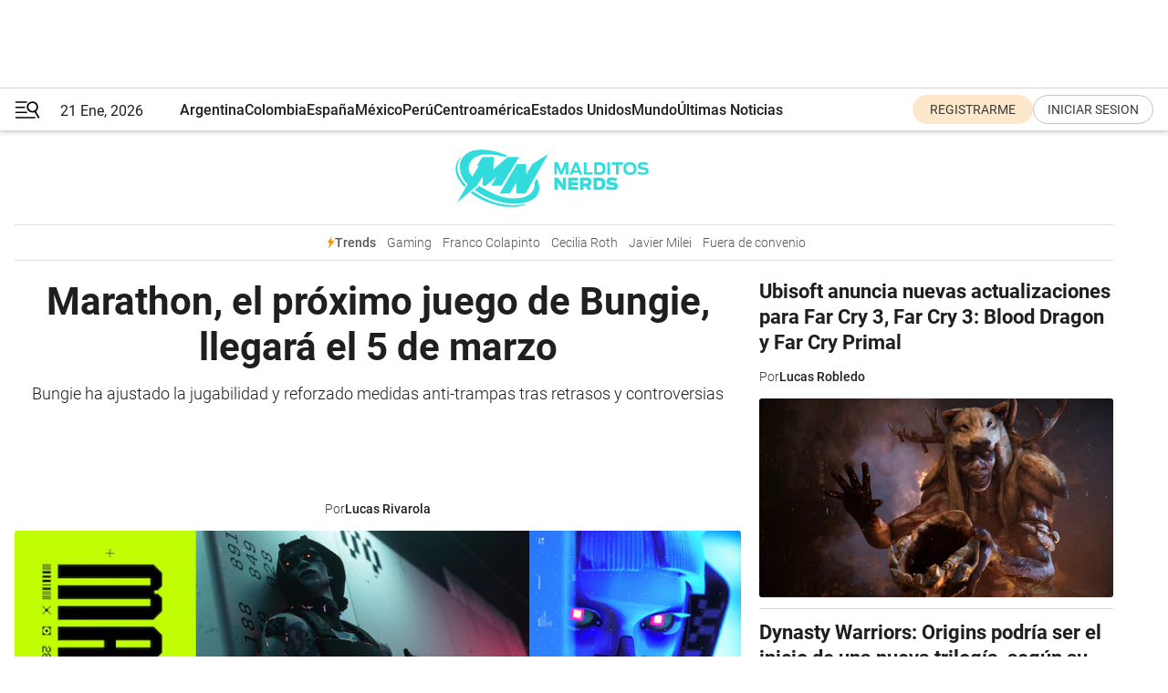

--- FILE ---
content_type: text/html; charset=utf-8
request_url: https://www.infobae.com/malditos-nerds/
body_size: 47465
content:
<!DOCTYPE html><html lang="es" style="scroll-behavior:smooth"><head><meta charSet="UTF-8"/><meta name="MobileOptimized" content="width"/><meta name="HandheldFriendly" content="true"/><meta name="apple-mobile-web-app-capable" content="yes"/><meta name="apple-mobile-web-app-status-bar-style" content="blank-translucent"/><title>Infobae - Malditos Nerds - Infobae</title><meta name="title" content="Infobae - Malditos Nerds - Infobae"/><meta name="description" content="Somos gamers, fanáticos de los videojuegos y la cultura pop y de compartir la experiencia. Si vos también sos de los nuestros, ¡bienvenido!"/><meta http-equiv="X-UA-Compatible" content="IE=edge,chrome=1"/><link rel="preload" as="font" type="font/woff2" crossorigin="" fetchpriority="high" href="https://www.infobae.com/assets/fonts/roboto-v30-latin-regular.woff2"/><link rel="preload" as="font" type="font/woff2" crossorigin="" fetchpriority="high" href="https://www.infobae.com/assets/fonts/roboto-v30-latin-300.woff2"/><link rel="preload" as="font" type="font/woff2" crossorigin="" fetchpriority="high" href="https://www.infobae.com/assets/fonts/roboto-v30-latin-500.woff2"/><link rel="preload" as="font" type="font/woff2" crossorigin="" fetchpriority="high" href="https://www.infobae.com/assets/fonts/roboto-v30-latin-700.woff2"/><link rel="preload" as="font" type="font/woff2" crossorigin="" fetchpriority="high" href="https://www.infobae.com/assets/fonts/roboto-v30-latin-italic.woff2"/><link rel="preload" as="font" type="font/woff2" crossorigin="" fetchpriority="high" href="https://www.infobae.com/assets/fonts/roboto-v30-latin-300italic.woff2"/><link rel="preload" as="font" type="font/woff2" crossorigin="" fetchpriority="high" href="https://www.infobae.com/assets/fonts/roboto-v30-latin-500italic.woff2"/><link rel="preload" as="font" type="font/woff2" crossorigin="" fetchpriority="high" href="https://www.infobae.com/assets/fonts/roboto-v30-latin-700italic.woff2"/><link rel="preload" href="/pf/resources/dist/infobae/css/main.css?d=3773" as="style"/><link rel="stylesheet" href="/pf/resources/dist/infobae/css/main.css?d=3773" media="screen, print"/><link rel="manifest" crossorigin="use-credentials" href="/pf/resources/manifest.json?d=3773"/><script type="application/javascript" id="polyfill-script">if(!Array.prototype.includes||!(window.Object && window.Object.assign)||!window.Promise||!window.Symbol||!window.fetch){document.write('<script type="application/javascript" src="/pf/dist/engine/polyfill.js?d=3773&mxId=00000000" defer=""><\/script>')}</script><script id="fusion-engine-react-script" type="application/javascript" src="/pf/dist/engine/react.js?d=3773&amp;mxId=00000000" defer=""></script><script id="fusion-engine-combinations-script" type="application/javascript" src="/pf/dist/components/combinations/default.js?d=3773&amp;mxId=00000000" defer=""></script><link rel="preconnect" href="https://sb.scorecardresearch.com/"/><link rel="preconnect" href="https://www.google-analytics.com/"/><link rel="preconnect" href="https://s.go-mpulse.net/"/><link rel="preconnect" href="https://fundingchoicesmessages.google.com/"/><link rel="preconnect" href="https://stats.g.doubleclick.net/"/><link rel="preconnect" href="https://www.googletagservices.com/"/><link id="fusion-template-styles" rel="stylesheet" type="text/css"/><link rel="preload" as="image" href="https://www.infobae.com/assets/images/logos/logo_infobae_naranja.svg"/><script src="/pf/resources/dist/infobae/js/main.js?d=3773" defer=""></script><script src="https://d1bl11pgu3tw3h.cloudfront.net/vendor/comscore/5.2.0/streamsense.min.js?org=infobae" defer=""></script><script src="https://sb.scorecardresearch.com/beacon.js" defer=""></script><script defer="">var _comscore = _comscore || []; _comscore.push({ c1: "2", c2: "8030908", options: { enableFirstPartyCookie: true, bypassUserConsentRequirementFor1PCookie: true } }); (function () { var s = document.createElement("script"), el = document.getElementsByTagName("script")[0]; s.async = true; s.src = "https://sb.scorecardresearch.com/cs/8030908/beacon.js"; el.parentNode.insertBefore(s, el); })();</script><script defer="">try{(function(i,s,o,g,r,a,m){i["GoogleAnalyticsObject"]=r;i[r]=i[r]||function(){(i[r].q=i[r].q||[]).push(arguments)},i[r].l=1*new Date;a=s.createElement(o),m=s.getElementsByTagName(o)[0];a.async=0;a.src=g;m.parentNode.insertBefore(a,m)})(window,document,"script","https://www.google-analytics.com/analytics.js","ga");ga("create","UA-759511-1","auto");ga("send","pageview");}catch(error){console.log("Error al inicializar gaScript:",error);}</script><script src="https://www.googletagmanager.com/gtag/js?id=G-Q2J791G3GV" async=""></script><script defer="">try{window.dataLayer = window.dataLayer || [];function gtag(){dataLayer.push(arguments);}gtag('js', new Date());gtag('config', 'G-Q2J791G3GV');}catch(error){console.log("Error al inicializar gaScript4:",error);}</script><script id="ebx" src="//applets.ebxcdn.com/ebx.js" async=""></script><script async="" src="https://functions.adnami.io/api/macro/adsm.macro.infobae.com.js"></script><script src="https://accounts.google.com/gsi/client" async="" defer=""></script><script>
  !function(e,o,n,i){if(!e){e=e||{},window.permutive=e,e.q=[];var t=function(){return([1e7]+-1e3+-4e3+-8e3+-1e11).replace(/[018]/g,function(e){return(e^(window.crypto||window.msCrypto).getRandomValues(new Uint8Array(1))[0]&15>>e/4).toString(16)})};e.config=i||{},e.config.apiKey=o,e.config.workspaceId=n,e.config.environment=e.config.environment||"production",(window.crypto||window.msCrypto)&&(e.config.viewId=t());for(var g=["addon","identify","track","trigger","query","segment","segments","ready","on","once","user","consent"],r=0;r<g.length;r++){var w=g[r];e[w]=function(o){return function(){var n=Array.prototype.slice.call(arguments,0);e.q.push({functionName:o,arguments:n})}}(w)}}}(window.permutive,"0cd2c32e-1a14-4e1f-96f0-a022c497b9cb","aa463839-b614-4c77-b5e9-6cdf10e1960c",{"consentRequired": true});
    window.googletag=window.googletag||{},window.googletag.cmd=window.googletag.cmd||[],window.googletag.cmd.push(function(){if(0===window.googletag.pubads().getTargeting("permutive").length){var e=window.localStorage.getItem("_pdfps");window.googletag.pubads().setTargeting("permutive",e?JSON.parse(e):[]);var o=window.localStorage.getItem("permutive-id");o&&(window.googletag.pubads().setTargeting("puid",o),window.googletag.pubads().setTargeting("ptime",Date.now().toString())),window.permutive.config.viewId&&window.googletag.pubads().setTargeting("prmtvvid",window.permutive.config.viewId),window.permutive.config.workspaceId&&window.googletag.pubads().setTargeting("prmtvwid",window.permutive.config.workspaceId)}});
    </script><script async="" src="https://a564e303-c351-48a1-b5d1-38585e343734.edge.permutive.app/aa463839-b614-4c77-b5e9-6cdf10e1960c-web.js"></script><script defer="">try{function classThemeChange(){const e=window.localStorage.getItem("theme"),a=document.querySelector("html");a.classList.contains("dark")||"dark"!==e||a.classList.add("dark"),a.classList.contains("dark")&&""===e&&a.classList.remove("dark")}window.addEventListener("themeChange",classThemeChange),classThemeChange();}catch(error){console.log("Error al inicializar themeJS:", error);}</script><script>try{(function(w,d,s,l,i){w[l]=w[l]||[];w[l].push({'gtm.start': new Date().getTime(),event:'gtm.js'});var f=d.getElementsByTagName(s)[0], j=d.createElement(s),dl=l!='dataLayer'?'&l='+l:'';j.async=true;j.src= 'https://www.googletagmanager.com/gtm.js?id='+i+dl;f.parentNode.insertBefore(j,f); })(window,document,'script','dataLayer','GTM-KTGQDC9');}catch(error){console.log("Error al inicializar gtmScript:",error);}</script><script>
  "undefined"!=typeof window&&(window.googlefc=window.googlefc||{},window.googlefc.callbackQueue=window.googlefc.callbackQueue||[],window.googlefc.callbackQueue.push({CONSENT_DATA_READY(){__tcfapi("addEventListener",2.2,(e,o)=>{if(o){console.log("Success getting consent data");let t=JSON.parse(localStorage.getItem("permutive-consent"));if(e?.gdprApplies){if(console.log("Country applies GDPR"),e?.eventStatus==="useractioncomplete"){console.log("First time modal");let n=e.purpose.consents["1"];n?(console.log("Consent accepted"),window.permutive.consent({opt_in:!0,token:"123"})):(console.log("Consent refused"),window.permutive.consent({opt_in:!1}))}else console.log("Consent already granted, skipping.")}else t?.opt_in?console.log("Consent already accepted for non-GDPR country, skipping."):(console.log("No previous consent found; automatically accepting consent."),window.permutive.consent({opt_in:!0,token:"123"}))}else console.error("Error getting consent data")})}}));
  </script><script defer="">try{!function(f,b,e,v,n,t,s) {if(f.fbq)return;n=f.fbq=function(){n.callMethod? n.callMethod.apply(n,arguments):n.queue.push(arguments)}; if(!f._fbq)f._fbq=n;n.push=n;n.loaded=!0;n.version='2.0'; n.queue=[];t=b.createElement(e);t.async=!0; t.src=v;s=b.getElementsByTagName(e)[0]; s.parentNode.insertBefore(t,s)}(window, document,'script', 'https://connect.facebook.net/en_US/fbevents.js'); fbq('init', '336383993555320'); fbq('track', 'PageView'); fbq('track', 'ViewContent');}catch(error){console.log("Error al inicializar facebookPixelRawCodeScript:",error);}</script><script src="https://cdn.onesignal.com/sdks/web/v16/OneSignalSDK.page.js" defer=""></script><script>const getCountry=(timeZone)=>{switch(timeZone){case 'America/Argentina/Buenos_Aires':case 'America/Argentina/Catamarca':case 'America/Argentina/ComodRivadavia':case 'America/Argentina/Cordoba':case 'America/Argentina/Jujuy':case 'America/Argentina/La_Rioja':case 'America/Argentina/Mendoza':case 'America/Argentina/Rio_Gallegos':case 'America/Argentina/Salta':case 'America/Argentina/San_Juan':case 'America/Argentina/San_Luis':case 'America/Argentina/Tucuman':case 'America/Argentina/Ushuaia':case 'America/Buenos_Aires':case 'America/Catamarca':case 'America/Cordoba':case 'America/Jujuy':case 'America/Mendoza':case 'America/Rosario':return'Argentina';case 'America/Bahia_Banderas':case 'America/Cancun':case 'America/Chihuahua':case 'America/Ciudad_Juarez':case 'America/Ensenada':case 'America/Hermosillo':case 'America/Matamoros':case 'America/Mazatlan':case 'America/Merida':case 'America/Mexico_City':case 'America/Monterrey':case 'America/Ojinaga':case 'America/Santa_Isabel':case 'America/Tijuana':case 'Mexico/BajaNorte':case 'Mexico/BajaSur':case 'Mexico/General':return'México';case 'Africa/Ceuta':case 'Atlantic/Canary':case 'Europe/Madrid':return'España';case 'America/Lima':return'Perú';case 'America/Bogota':return'Colombia';default:return'Otros'}};const country=getCountry(Intl.DateTimeFormat().resolvedOptions().timeZone);const getActionMessage=()=>{if(country==='Argentina'){return'Suscribite a nuestras notificaciones para recibir las últimas noticias de Argentina.'}
          if(country==='Otros'){return'Suscríbete a nuestras notificaciones para recibir las últimas noticias de todos los países.'}
          return'Suscríbete a nuestras notificaciones para recibir las últimas noticias de '+country+'.'};window.OneSignalDeferred=window.OneSignalDeferred||[];window.OneSignalDeferred.push(async(OneSignal)=>{await OneSignal.init({appId:'bef19c97-ed8d-479f-a038-e9d3da77d4c9',safari_web_id:'web.onesignal.auto.364542e4-0165-4e49-b6eb-0136f3f4eaa9',notifyButton:{enable:!1},allowLocalhostAsSecureOrigin:!0,serviceWorkerParam:{scope:'/'},serviceWorkerPath:'OneSignalSDKWorker.js',promptOptions:{slidedown:{prompts:[{type:'push',autoPrompt:!0,text:{actionMessage:getActionMessage(),acceptButton:'Suscribirse',cancelButton:'Después'},},],},},welcomeNotification:{title:'¡Bienvenido!',message:'Gracias por suscribirte a las notificaciones',url:'https://www.infobae.com/',},});OneSignal.User.addTag('region',country)})</script><link rel="dns-prefetch" href="https://sb.scorecardresearch.com/"/><link rel="dns-prefetch" href="https://www.google-analytics.com/"/><link rel="dns-prefetch" href="https://s.go-mpulse.net/"/><link rel="dns-prefetch" href="https://fundingchoicesmessages.google.com/"/><link rel="dns-prefetch" href="https://stats.g.doubleclick.net/"/><link rel="dns-prefetch" href="https://www.googletagservices.com/"/><meta name="viewport" content="width=device-width, initial-scale=1.0, user-scalable=yes, minimum-scale=0.5, maximum-scale=2.0"/><meta name="google-site-verification" content="DqMfuNB2bg-Ou_FEVXxZuzmDpPJ1ZVmOQVvwfJACGmM"/><link rel="canonical" href="https://www.infobae.com/malditos-nerds/"/><meta property="keywords" content="gaming,cine,series,streaming,tech,esports,anime,reviews,anticipos,noticias,editoriales,opinión,tops,entrevistas,podcast,malditos-nerds-gaming"/><meta name="robots" content="index, follow"/><meta name="googlebot" content="index, follow"/><meta name="distribution" content="global"/><meta name="rating" content="general"/><meta name="language" content="es_ES"/><link rel="alternate" type="application/rss+xml" title="RSS de Malditos Nerds - Infobae" href="https://www.infobae.com/arc/outboundfeeds/rss/category/malditos-nerds/"/><meta name="twitter:card" content="summary_large_image"/><meta name="twitter:creator" content="@infobae"/><meta name="twitter:description" content="Somos gamers, fanáticos de los videojuegos y la cultura pop y de compartir la experiencia. Si vos también sos de los nuestros, ¡bienvenido!"/><meta name="twitter:image" content="https://www.infobae.com/assets/images/logos/fallback-promo-image-1200x630.png"/><meta name="twitter:site" content="@infobae"/><meta name="twitter:title" content="Infobae - Malditos Nerds"/><meta property="twitter:domain" content="infobae.com"/><meta property="twitter:url" content="https://www.infobae.com/malditos-nerds/"/><meta property="og:title" content="Infobae - Malditos Nerds"/><meta property="og:description" content="Somos gamers, fanáticos de los videojuegos y la cultura pop y de compartir la experiencia. Si vos también sos de los nuestros, ¡bienvenido!"/><meta property="og:url" content="https://www.infobae.com/malditos-nerds/"/><meta property="og:type" content="website"/><meta property="og:site_name" content="infobae"/><meta property="og:locale" content="es_LA"/><meta property="og:image" itemProp="image" content="https://www.infobae.com/assets/images/logos/fallback-promo-image-1200x630.png"/><meta property="og:image:width" content="1200"/><meta property="og:image:height" content="630"/><meta property="fb:app_id" content="303536999846097"/><meta property="fb:pages" content="34839376970"/><meta property="fb:pages" content="436205896728888"/><meta property="fb:pages" content="142361755806396"/><meta name="isDFP" content="true"/><meta name="dfpPageType" content="home"/><meta name="dfp_path" content="infobae/malditos-nerds"/><meta property="article:publisher" content="https://www.facebook.com/infobae"/><script type="application/ld+json">{"@context":"https://schema.org","@type":"NewsMediaOrganization","name":"Infobae","description":"El sitio de noticias en español más leído en el mundo. Con redacciones en Ciudad de México, Madrid, Bogotá, Lima y Buenos Aires; y corresponsales en las principales ciudades del mundo.","email":"contacto@infobae.com","url":"https://www.infobae.com","sameAs":["https://www.facebook.com/Infobae/","https://www.youtube.com/@Infobae","https://x.com/infobae","https://es.wikipedia.org/wiki/Infobae","https://whatsapp.com/channel/0029Va9TEIjLdQefbAqn7T1g"],"logo":{"@type":"ImageObject","url":"https://www.infobae.com/resizer/v2/NCYGYV4JW5CQHKEULJMKQU6MZU.png?auth=31eb621d6ad5fda030d6c893a4efe3120a76cc8178216c9c9a07fd3dd89a360f&width=255&height=60&quality=90","height":60,"width":255}}</script><link rel="shortcut icon" type="image/x-icon" href="/pf/resources/favicon/favicon-32x32.png?d=3773"/><link rel="icon" sizes="16x16" type="image/png" href="/pf/resources/favicon/favicon-16x16.png?d=3773"/><link rel="icon" type="image/png" sizes="32x32" href="/pf/resources/favicon/favicon-32x32.png?d=3773"/><link rel="apple-touch-icon" href="/pf/resources/favicon/apple-touch-icon.png?d=3773"/><link rel="apple-touch-icon-precomposed" href="/pf/resources/favicon/apple-touch-icon-precomposed.png?d=3773"/><link rel="apple-touch-icon-120x120" href="/pf/resources/favicon/apple-touch-icon-120x120.png?d=3773"/><link rel="apple-touch-icon-120x120-precomposed" href="/pf/resources/favicon/apple-touch-icon-120x120-precomposed.png?d=3773"/><link rel="apple-touch-icon-152x152" href="/pf/resources/favicon/apple-touch-icon-152x152.png?d=3773"/><link rel="apple-touch-icon-152x152-precomposed" href="/pf/resources/favicon/apple-touch-icon-152x152-precomposed.png?d=3773"/><link rel="shortcut icon" sizes="192x192" href="/pf/resources/favicon/android-chrome-192x192.png?d=3773"/><link rel="shortcut icon" sizes="512x512" href="/pf/resources/favicon/android-chrome-512x512.png?d=3773"/>
<script>(window.BOOMR_mq=window.BOOMR_mq||[]).push(["addVar",{"rua.upush":"false","rua.cpush":"false","rua.upre":"false","rua.cpre":"false","rua.uprl":"false","rua.cprl":"false","rua.cprf":"false","rua.trans":"","rua.cook":"false","rua.ims":"false","rua.ufprl":"false","rua.cfprl":"false","rua.isuxp":"false","rua.texp":"norulematch","rua.ceh":"false","rua.ueh":"false","rua.ieh.st":"0"}]);</script>
                              <script>!function(e){var n="https://s.go-mpulse.net/boomerang/";if("False"=="True")e.BOOMR_config=e.BOOMR_config||{},e.BOOMR_config.PageParams=e.BOOMR_config.PageParams||{},e.BOOMR_config.PageParams.pci=!0,n="https://s2.go-mpulse.net/boomerang/";if(window.BOOMR_API_key="C7HNE-7B57D-WM7L2-K2VFG-FX3EW",function(){function e(){if(!o){var e=document.createElement("script");e.id="boomr-scr-as",e.src=window.BOOMR.url,e.async=!0,i.parentNode.appendChild(e),o=!0}}function t(e){o=!0;var n,t,a,r,d=document,O=window;if(window.BOOMR.snippetMethod=e?"if":"i",t=function(e,n){var t=d.createElement("script");t.id=n||"boomr-if-as",t.src=window.BOOMR.url,BOOMR_lstart=(new Date).getTime(),e=e||d.body,e.appendChild(t)},!window.addEventListener&&window.attachEvent&&navigator.userAgent.match(/MSIE [67]\./))return window.BOOMR.snippetMethod="s",void t(i.parentNode,"boomr-async");a=document.createElement("IFRAME"),a.src="about:blank",a.title="",a.role="presentation",a.loading="eager",r=(a.frameElement||a).style,r.width=0,r.height=0,r.border=0,r.display="none",i.parentNode.appendChild(a);try{O=a.contentWindow,d=O.document.open()}catch(_){n=document.domain,a.src="javascript:var d=document.open();d.domain='"+n+"';void(0);",O=a.contentWindow,d=O.document.open()}if(n)d._boomrl=function(){this.domain=n,t()},d.write("<bo"+"dy onload='document._boomrl();'>");else if(O._boomrl=function(){t()},O.addEventListener)O.addEventListener("load",O._boomrl,!1);else if(O.attachEvent)O.attachEvent("onload",O._boomrl);d.close()}function a(e){window.BOOMR_onload=e&&e.timeStamp||(new Date).getTime()}if(!window.BOOMR||!window.BOOMR.version&&!window.BOOMR.snippetExecuted){window.BOOMR=window.BOOMR||{},window.BOOMR.snippetStart=(new Date).getTime(),window.BOOMR.snippetExecuted=!0,window.BOOMR.snippetVersion=12,window.BOOMR.url=n+"C7HNE-7B57D-WM7L2-K2VFG-FX3EW";var i=document.currentScript||document.getElementsByTagName("script")[0],o=!1,r=document.createElement("link");if(r.relList&&"function"==typeof r.relList.supports&&r.relList.supports("preload")&&"as"in r)window.BOOMR.snippetMethod="p",r.href=window.BOOMR.url,r.rel="preload",r.as="script",r.addEventListener("load",e),r.addEventListener("error",function(){t(!0)}),setTimeout(function(){if(!o)t(!0)},3e3),BOOMR_lstart=(new Date).getTime(),i.parentNode.appendChild(r);else t(!1);if(window.addEventListener)window.addEventListener("load",a,!1);else if(window.attachEvent)window.attachEvent("onload",a)}}(),"".length>0)if(e&&"performance"in e&&e.performance&&"function"==typeof e.performance.setResourceTimingBufferSize)e.performance.setResourceTimingBufferSize();!function(){if(BOOMR=e.BOOMR||{},BOOMR.plugins=BOOMR.plugins||{},!BOOMR.plugins.AK){var n=""=="true"?1:0,t="",a="aoh57uax3thii2lqu64q-f-b0cb4a27f-clientnsv4-s.akamaihd.net",i="false"=="true"?2:1,o={"ak.v":"39","ak.cp":"619111","ak.ai":parseInt("650669",10),"ak.ol":"0","ak.cr":8,"ak.ipv":4,"ak.proto":"h2","ak.rid":"4b308a82","ak.r":41406,"ak.a2":n,"ak.m":"dscr","ak.n":"ff","ak.bpcip":"3.143.223.0","ak.cport":43448,"ak.gh":"23.216.9.134","ak.quicv":"","ak.tlsv":"tls1.3","ak.0rtt":"","ak.0rtt.ed":"","ak.csrc":"-","ak.acc":"","ak.t":"1768990649","ak.ak":"hOBiQwZUYzCg5VSAfCLimQ==w9hR36W+0/7wM7VYFAxECM1E+gbFlfuaiP4pGfUpqUm91zRYIYvNunKcHLNyr7BrR5zmZg6TAcdTitKC90BaKgKZxnoUsijaVDPA6jEkaMhDphc7Syq7XhP54iR2ETEqe8691NzmKnzY7iu40eEr3nAdGo5/S6GYHpgcBkAcle6i5O5WZ05fTaRiG9KR8+5xHennx/4fjhmJFyJB4tJjY8FP5A20AZZIwmI7ibWgP0UtB2Bt/4+lNJIosvOvabFqM487NIO2FlQkyWYeeYuvE4iutNSMcnV9j4MVSs403e0G1LIM1Nj2S8XI7HbV78TOvn5SxNtc8AnQqCi5v5P62UArmAZtSz05DHmpFZJcpJFpP/uN8FKhZNhCMxHtX9ZCGIWUL3ro6z9z43EVp3kmC9TFwOLSkbGle8tcn6EAcfc=","ak.pv":"136","ak.dpoabenc":"","ak.tf":i};if(""!==t)o["ak.ruds"]=t;var r={i:!1,av:function(n){var t="http.initiator";if(n&&(!n[t]||"spa_hard"===n[t]))o["ak.feo"]=void 0!==e.aFeoApplied?1:0,BOOMR.addVar(o)},rv:function(){var e=["ak.bpcip","ak.cport","ak.cr","ak.csrc","ak.gh","ak.ipv","ak.m","ak.n","ak.ol","ak.proto","ak.quicv","ak.tlsv","ak.0rtt","ak.0rtt.ed","ak.r","ak.acc","ak.t","ak.tf"];BOOMR.removeVar(e)}};BOOMR.plugins.AK={akVars:o,akDNSPreFetchDomain:a,init:function(){if(!r.i){var e=BOOMR.subscribe;e("before_beacon",r.av,null,null),e("onbeacon",r.rv,null,null),r.i=!0}return this},is_complete:function(){return!0}}}}()}(window);</script></head><body class="nd-body"><noscript><img src="https://sb.scorecardresearch.com/p?c1=2&amp;c2=8030908&amp;cv=4.4.0&amp;cj=1"/></noscript><noscript><iframe src="https://www.googletagmanager.com/ns.html?id=GTM-KTGQDC9" height="0" width="0" style="display:none;visibility:hidden"></iframe></noscript><noscript><img height="1" width="1" style="display:none" src="https://www.facebook.com/tr?id=336383993555320&ev=PageView&noscript=1"/></noscript><div id="fusion-app" class="fusion-app | infobae grid"><div class="homepage-centered-layout"><div class="top"><div class="interstitial_800x600 ad-wrapper"><div id="infobae_malditos-nerds_home_interstitial_800x600" class="ad-interstitial-bg hide"></div><div class="dfpAd ad-interstitial"><button id="infobae_malditos-nerds_home_interstitial_800x600_close" aria-label="infobae_malditos-nerds_home_interstitial_800x600" class="close_ad hide"><i class="close"></i></button><div id="infobae/malditos-nerds/home/interstitial_800x600" class="infobae/malditos-nerds/home/interstitial_800x600 arcad"></div></div></div><div style="position:relative"><div class="masthead-navbar " id="mastheadnavbar"><div class="site-header" id="siteheader"><div class="sticky-navbar-ad-container"><div class="top_banner_970x80 ad-wrapper"><div class="dfpAd ad-top-banner"><div id="infobae/malditos-nerds/home/top_banner_970x80" class="infobae/malditos-nerds/home/top_banner_970x80 arcad"></div></div></div></div><div class="sectionnav-container"><span aria-label="Menu" class="hamburger hamburger-wrapper close" role="button" tabindex="-1"><svg viewBox="0 0 28 20" id="hamburger-icon" xmlns="http://www.w3.org/2000/svg" class="hamburger-icon" data-name="hamburger-icon" fill=""><path d="M27.8061 18.2936L23.9009 11.7199C26.6545 9.62581 27.2345 5.75713 25.1799 2.96266C23.0598 0.111715 18.9446 -0.552677 15.9985 1.50445C14.5751 2.49996 13.6279 3.97419 13.3517 5.66252C13.0628 7.34757 13.4737 9.04405 14.498 10.4274C16.2587 12.8169 19.499 13.7133 22.2858 12.6261L26.1944 19.1875C26.3514 19.4517 26.5513 19.6089 26.7784 19.668C26.9927 19.7238 27.2342 19.6816 27.4707 19.5593C28.2062 19.1465 28.0218 18.6387 27.8221 18.2846L27.8061 18.2936ZM24.3917 7.88058C24.0673 9.0572 23.2806 10.0477 22.1932 10.6578C21.1218 11.259 19.8172 11.4316 18.6191 11.1196C16.1094 10.466 14.6138 7.94849 15.2862 5.50947C15.9587 3.07045 18.5492 1.61694 21.0589 2.27047C23.5686 2.92401 25.0642 5.44156 24.3917 7.88058Z" fill=""></path><path d="M0 1.129C0 0.675362 0.371315 0.307617 0.829355 0.307617H12.9866C13.4446 0.307617 13.8159 0.675362 13.8159 1.129C13.8159 1.58264 13.4446 1.95038 12.9866 1.95038H0.829355C0.371315 1.95038 0 1.58264 0 1.129ZM0 7.04295C0 6.58931 0.371315 6.22157 0.829355 6.22157H10.5951C11.0531 6.22157 11.4245 6.58931 11.4245 7.04295C11.4245 7.49659 11.0531 7.86433 10.5951 7.86433H0.829355C0.371315 7.86433 0 7.49659 0 7.04295ZM0 12.9569C0 12.5033 0.371315 12.1355 0.829355 12.1355H12.9866C13.4446 12.1355 13.8159 12.5033 13.8159 12.9569C13.8159 13.4105 13.4446 13.7783 12.9866 13.7783H0.829355C0.371315 13.7783 0 13.4105 0 12.9569ZM0 18.8709C0 18.4172 0.371315 18.0495 0.829355 18.0495H22.4792C22.9372 18.0495 23.3086 18.4172 23.3086 18.8709C23.3086 19.3245 22.9372 19.6922 22.4792 19.6922H0.829355C0.371315 19.6922 0 19.3245 0 18.8709Z" fill=""></path></svg></span><a aria-label="infobae" class="site-logo" href="https://www.infobae.com/malditos-nerds/"><span class="site-logo"><img alt="Infobae - Malditos Nerds" class="logo-image" height="25px" src="https://www.infobae.com/assets/images/logos/logo-malditos-nerds.svg" width="105px" fetchpriority="high" loading="eager"/></span></a><p class="date-info">21 Ene, 2026</p><div class="login-register-container"></div></div></div><nav class="content side-menu" id="side-menu" style="top:undefinedpx;height:calc(100vh - undefinedpx)"><div class="side-menu-sticky-items"><div class="queryly_searchicon_img"><label for="queryly_toggle" id="queryly-label"><button>Buscar en todo el sitio<svg id="search-icon" data-name="search-icon" xmlns="http://www.w3.org/2000/svg" viewBox="0 0 30 30"><path d="M20.35,17.59a10.43,10.43,0,1,0-3.21,3l7.7,7.65a2.19,2.19,0,1,0, 3.17-3l-.08-.07Zm-8.53.72a6.74,6.74,0,1,1,6.74-6.75,6.74,6.74,0,0,1-6.74,6.75Zm0,0"></path></svg></button></label></div></div><div class="dropdown"><div id="dropdown-item-ctn0" class="dropdown-item-ctn"><a class="item non-bold" href="https://www.infobae.com/?noredirect" rel="noopener noreferrer">Argentina</a></div><div id="dropdown-body0" class="dropdown-body"></div></div><div class="dropdown"><div id="dropdown-item-ctn2" class="dropdown-item-ctn"><a class="item non-bold" href="https://www.infobae.com/colombia/" rel="noopener noreferrer">Colombia</a></div><div id="dropdown-body2" class="dropdown-body"></div></div><div class="dropdown"><div id="dropdown-item-ctn4" class="dropdown-item-ctn"><a class="item non-bold" href="https://www.infobae.com/espana/" rel="noopener noreferrer">España</a></div><div id="dropdown-body4" class="dropdown-body"></div></div><div class="dropdown"><div id="dropdown-item-ctn6" class="dropdown-item-ctn"><a class="item non-bold" href="https://www.infobae.com/mexico/" rel="noopener noreferrer">México</a></div><div id="dropdown-body6" class="dropdown-body"></div></div><div class="dropdown"><div id="dropdown-item-ctn8" class="dropdown-item-ctn"><a class="item non-bold" href="https://www.infobae.com/peru/" rel="noopener noreferrer">Perú</a></div><div id="dropdown-body8" class="dropdown-body"></div></div><div class="dropdown"><div id="dropdown-item-ctn10" class="dropdown-item-ctn"><a class="item non-bold" href="https://www.infobae.com/centroamerica/" rel="noopener noreferrer">Centroamérica</a></div><div id="dropdown-body10" class="dropdown-body"></div></div><div class="dropdown"><div id="dropdown-item-ctn12" class="dropdown-item-ctn"><a class="item non-bold" href="https://www.infobae.com/estados-unidos/" rel="noopener noreferrer">Estados Unidos</a></div><div id="dropdown-body12" class="dropdown-body"></div></div><div class="dropdown"><div id="dropdown-item-ctn14" class="dropdown-item-ctn"><a class="item" href="https://www.infobae.com/america/" rel="noopener noreferrer">Mundo</a><div aria-label="Menu Item" class="icon-dropdown" role="button" tabindex="-1"><svg id="down-icon0" width="12" height="12" viewBox="0 0 12 8" fill="none" xmlns="http://www.w3.org/2000/svg" class="icon-drop "><path d="M-9.87742e-07 1.167C-9.69427e-07 0.748023 0.335182 0.41284 0.754162 0.41284C0.969636 0.41284 1.17314 0.496636 1.31679 0.652256L5.98541 5.72789L10.654 0.652257C10.9294 0.341015 11.4082 0.293132 11.7314 0.568461C12.0546 0.84379 12.0905 1.32262 11.8152 1.64584C11.8032 1.65781 11.7913 1.68175 11.7793 1.69372L6.54804 7.36789C6.26074 7.67913 5.78191 7.6911 5.47067 7.41577C5.4587 7.4038 5.44673 7.39183 5.42278 7.36789L0.203504 1.68175C0.071824 1.5381 -9.96114e-07 1.35853 -9.87742e-07 1.167Z" fill="#9B9B9B"></path></svg></div></div><div id="dropdown-body14" class="dropdown-body"><a class="dropdown-item" href="https://www.infobae.com/venezuela/"><span class="dropdown-submenu">Venezuela</span></a><a class="dropdown-item" href="https://www.infobae.com/economist/"><span class="dropdown-submenu">The economist</span></a><a class="dropdown-item" href="https://www.infobae.com/wapo/"><span class="dropdown-submenu">The Washington Post</span></a><a class="dropdown-item" href="https://www.infobae.com/america/realeza/"><span class="dropdown-submenu">Realeza</span></a><a class="dropdown-item" href="https://www.infobae.com/america/opinion/"><span class="dropdown-submenu">Opinión</span></a></div></div><div class="dropdown"><div id="dropdown-item-ctn16" class="dropdown-item-ctn"><a class="item non-bold" href="https://www.infobae.com/ultimas-noticias-america/" rel="noopener noreferrer">Últimas Noticias</a></div><div id="dropdown-body16" class="dropdown-body"></div></div><div class="dropdown"><div id="dropdown-item-ctn18" class="dropdown-item-ctn"><a class="item non-bold" href="https://www.infobae.com/entretenimiento/" rel="noopener noreferrer">Entretenimiento</a></div><div id="dropdown-body18" class="dropdown-body"></div></div><div class="dropdown"><div id="dropdown-item-ctn20" class="dropdown-item-ctn"><a class="item non-bold" href="https://www.infobae.com/deportes/" rel="noopener noreferrer">Deportes</a></div><div id="dropdown-body20" class="dropdown-body"></div></div><div class="dropdown"><div id="dropdown-item-ctn22" class="dropdown-item-ctn"><a class="item" href="https://www.infobae.com/tendencias/" rel="noopener noreferrer">Tendencias</a><div aria-label="Menu Item" class="icon-dropdown" role="button" tabindex="-1"><svg id="down-icon0" width="12" height="12" viewBox="0 0 12 8" fill="none" xmlns="http://www.w3.org/2000/svg" class="icon-drop "><path d="M-9.87742e-07 1.167C-9.69427e-07 0.748023 0.335182 0.41284 0.754162 0.41284C0.969636 0.41284 1.17314 0.496636 1.31679 0.652256L5.98541 5.72789L10.654 0.652257C10.9294 0.341015 11.4082 0.293132 11.7314 0.568461C12.0546 0.84379 12.0905 1.32262 11.8152 1.64584C11.8032 1.65781 11.7913 1.68175 11.7793 1.69372L6.54804 7.36789C6.26074 7.67913 5.78191 7.6911 5.47067 7.41577C5.4587 7.4038 5.44673 7.39183 5.42278 7.36789L0.203504 1.68175C0.071824 1.5381 -9.96114e-07 1.35853 -9.87742e-07 1.167Z" fill="#9B9B9B"></path></svg></div></div><div id="dropdown-body22" class="dropdown-body"><a class="dropdown-item" href="https://www.infobae.com/tendencias/estar-mejor/"><span class="dropdown-submenu">Estar Mejor</span></a></div></div><div class="dropdown"><div id="dropdown-item-ctn24" class="dropdown-item-ctn"><a class="item non-bold" href="https://www.infobae.com/tecno/" rel="noopener noreferrer">Tecno</a></div><div id="dropdown-body24" class="dropdown-body"></div></div><div class="dropdown"><div id="dropdown-item-ctn26" class="dropdown-item-ctn"><a class="item non-bold" href="https://www.infobae.com/cultura/" rel="noopener noreferrer">Cultura</a></div><div id="dropdown-body26" class="dropdown-body"></div></div><div class="dropdown"><div id="dropdown-item-ctn28" class="dropdown-item-ctn"><a class="item non-bold" href="https://www.infobae.com/malditos-nerds/" rel="noopener noreferrer">Malditos Nerds</a></div><div id="dropdown-body28" class="dropdown-body"></div></div><div class="dropdown"><div id="dropdown-item-ctn30" class="dropdown-item-ctn"><a class="item non-bold" href="https://www.infobae.com/virales/" rel="noopener noreferrer">Virales</a></div><div id="dropdown-body30" class="dropdown-body"></div></div><div class="dropdown"><div id="dropdown-item-ctn32" class="dropdown-item-ctn"><a class="item non-bold" href="https://www.infobae.com/salud/" rel="noopener noreferrer">Salud</a></div><div id="dropdown-body32" class="dropdown-body"></div></div><div class="dropdown"><div id="dropdown-item-ctn34" class="dropdown-item-ctn"><a class="item non-bold" href="https://www.infobae.com/podcasts/" rel="noopener noreferrer">Podcasts</a></div><div id="dropdown-body34" class="dropdown-body"></div></div><div class="dark-mode-btn "><div class="dark-mode-btn__container "><div class="dark-mode-btn__toggler "><div class="dark-mode-btn__circle "></div><svg class="light-icon" width="12" height="12" viewBox="0 0 12 12" fill="none" xmlns="http://www.w3.org/2000/svg"><path d="M12 6.10608C11.8953 6.34856 11.7107 6.445 11.4462 6.43122C11.2092 6.41745 10.9722 6.43122 10.738 6.42847C10.4762 6.42847 10.2861 6.24385 10.2861 6.00137C10.2861 5.75614 10.4762 5.57703 10.738 5.57428C10.975 5.57428 11.2119 5.5853 11.4462 5.57152C11.7107 5.55499 11.8925 5.65418 12 5.89666V6.11159V6.10608Z" fill="#1F1F1F"></path><path d="M5.89114 12C5.64866 11.8953 5.55222 11.7107 5.566 11.4462C5.57978 11.2092 5.566 10.9722 5.56876 10.738C5.56876 10.4762 5.75337 10.2861 5.99585 10.2861C6.23833 10.2861 6.42295 10.4762 6.42295 10.738C6.42295 10.975 6.41192 11.2119 6.4257 11.4462C6.44223 11.7107 6.34304 11.8925 6.10056 12H5.88563H5.89114Z" fill="#1F1F1F"></path><path d="M5.99859 2.57084C7.89158 2.57084 9.43188 4.11389 9.42636 6.00414C9.42361 7.88887 7.88331 9.42642 5.99859 9.42642C4.10835 9.42642 2.5653 7.88336 2.57081 5.99036C2.57357 4.10563 4.11386 2.56808 5.99859 2.56808V2.57084ZM6.00685 3.42778C4.5878 3.42503 3.43051 4.57681 3.42775 5.99036C3.425 7.40942 4.57678 8.56672 5.99032 8.56947C7.40938 8.57223 8.56666 7.42045 8.56942 6.00414C8.57218 4.58508 7.4204 3.42778 6.0041 3.42503L6.00685 3.42778Z" fill="#1F1F1F"></path><path d="M6.42851 0.856948C6.42851 0.994721 6.42851 1.13249 6.42851 1.27302C6.423 1.52377 6.24114 1.7139 6.00417 1.7139C5.7672 1.7139 5.57708 1.52652 5.57432 1.27853C5.57157 0.997476 5.57157 0.716419 5.57432 0.435362C5.57432 0.184616 5.76445 0 6.00417 0C6.23563 0 6.423 0.187371 6.42851 0.429852C6.43127 0.573135 6.42851 0.716419 6.42851 0.856948Z" fill="#1F1F1F"></path><path d="M0.851433 6.4285C0.713661 6.4285 0.575889 6.4285 0.435361 6.4285C0.18737 6.42299 0 6.23562 0 5.9959C0 5.75617 0.18737 5.57431 0.440872 5.57155C0.716416 5.5688 0.994717 5.57155 1.27026 5.57155C1.52101 5.57155 1.71113 5.75893 1.71389 5.9959C1.71389 6.23838 1.52652 6.42575 1.26475 6.4285C1.12698 6.4285 0.989206 6.4285 0.848678 6.4285H0.851433Z" fill="#1F1F1F"></path><path d="M1.6312 2.11615C1.63671 1.88745 1.71662 1.75519 1.87368 1.67804C2.03074 1.60088 2.19607 1.60915 2.32558 1.72763C2.52672 1.90949 2.71961 2.10238 2.90422 2.30352C3.05301 2.4661 3.03097 2.7196 2.87667 2.87391C2.7196 3.02821 2.46886 3.05025 2.30629 2.90146C2.1079 2.72235 1.92053 2.52947 1.73867 2.33384C1.67805 2.26495 1.65325 2.163 1.63396 2.11891L1.6312 2.11615Z" fill="#1F1F1F"></path><path d="M9.8865 1.63127C10.1152 1.63953 10.2475 1.71944 10.3246 1.8765C10.4018 2.03632 10.388 2.19889 10.2695 2.32564C10.0877 2.52679 9.89477 2.71967 9.69362 2.90153C9.52829 3.05033 9.27755 3.02553 9.12324 2.86847C8.96894 2.71141 8.9524 2.46066 9.1012 2.29809C9.28306 2.10245 9.47319 1.91232 9.66882 1.73322C9.73495 1.6726 9.83966 1.65055 9.8865 1.63127Z" fill="#1F1F1F"></path><path d="M1.63124 9.87282C1.65604 9.82597 1.69186 9.71576 1.7635 9.6386C1.92332 9.4595 2.09691 9.29141 2.27326 9.12609C2.44961 8.95525 2.70587 8.96076 2.87395 9.12609C3.04203 9.29141 3.04754 9.55043 2.8767 9.72678C2.70862 9.90313 2.53503 10.0767 2.35592 10.2476C2.22091 10.3771 2.05558 10.4074 1.88474 10.3302C1.71942 10.2558 1.63675 10.1208 1.62849 9.87557L1.63124 9.87282Z" fill="#1F1F1F"></path><path d="M10.3716 9.89209C10.3605 10.1208 10.2779 10.2531 10.1208 10.3275C9.96099 10.4019 9.80117 10.3881 9.67167 10.2696C9.47603 10.0877 9.28591 9.90036 9.10405 9.70197C8.94974 9.53389 8.97178 9.27763 9.13436 9.12057C9.29142 8.96902 9.54216 8.95248 9.70473 9.10403C9.89762 9.28314 10.085 9.46775 10.2613 9.66339C10.3247 9.73503 10.3495 9.8425 10.3716 9.89209Z" fill="#1F1F1F"></path></svg><svg class="dark-icon" width="12" height="12" viewBox="0 0 12 12" fill="none" xmlns="http://www.w3.org/2000/svg"><path d="M0 5.6173C0.0203122 5.43051 0.0372386 5.24373 0.0643215 5.06034C0.314839 3.37929 1.12056 2.02766 2.4747 1.00545C3.0773 0.550379 3.74422 0.227753 4.46869 0.0205937C4.65488 -0.0337432 4.83769 0.0205937 4.93925 0.17002C5.0442 0.319447 5.04081 0.492646 4.90878 0.659052C4.52624 1.14129 4.25202 1.67447 4.09968 2.27218C3.82885 3.33175 3.90671 4.36075 4.36374 5.3558C4.84785 6.40178 5.62648 7.15571 6.67594 7.61078C7.44104 7.94359 8.24337 8.04887 9.07278 7.93341C9.89881 7.81794 10.6267 7.48852 11.28 6.97232C11.3647 6.9044 11.473 6.83988 11.578 6.8229C11.8589 6.77875 12.0519 7.00628 11.9876 7.28136C11.754 8.25264 11.3241 9.12542 10.6673 9.88274C9.8785 10.7929 8.90352 11.4279 7.74572 11.7506C5.92101 12.26 4.20463 11.9917 2.64059 10.9219C1.29998 10.005 0.470565 8.72808 0.128643 7.13533C0.0744772 6.88742 0.0575511 6.63272 0.0236975 6.38141C0.0169267 6.34066 0.0101555 6.2999 0.0033848 6.25575C0.0033848 6.0452 0.0033848 5.83125 0.0033848 5.62069L0 5.6173ZM3.63589 1.2228C1.77732 2.17709 0.51119 4.33359 0.897122 6.72441C1.28644 9.1424 3.23303 10.9491 5.68742 11.1563C8.04025 11.3566 9.99699 9.95746 10.8399 8.24584C8.6293 9.16617 6.55069 8.9692 4.80045 7.26778C3.04683 5.55956 2.78277 3.48118 3.63927 1.2228H3.63589Z" fill="white"></path>;</svg></div></div></div></nav><nav class="right-panel " id="right-panel" style="height:calc(100vh - undefinedpx)"><div class="right-panel__header"><div class="right-panel__user-data"><div class="right-panel__content-avatar"><div class="user-default-avatar-ctn"><svg class="user-default-avatar" viewBox="0 0 32 32" fill="none" xmlns="http://www.w3.org/2000/svg"><path d="M24.544 27.9848C24.544 26.7713 24.5689 25.6161 24.544 24.4608C24.411 21.9425 22.3996 19.9311 19.8813 19.8064C17.3381 19.7649 14.7948 19.7649 12.2515 19.8064C9.63345 19.8563 7.51406 21.9674 7.44757 24.5855C7.42264 25.5745 7.43926 26.5636 7.43095 27.5443V28.0263C3.00101 24.8764 0.665526 19.5405 1.34706 14.1464C2.36935 6.05951 9.75812 0.32469 17.845 1.34698C23.8292 2.10331 28.7578 6.4252 30.2788 12.2681C31.8496 18.194 29.564 24.4691 24.544 27.9848M15.9833 6.50001C13.1575 6.50832 10.8801 8.80225 10.8885 11.6281C10.8968 14.4539 13.1907 16.7313 16.0165 16.7229C18.8424 16.7146 21.1197 14.4207 21.1114 11.5949C21.1114 11.5949 21.1114 11.5865 21.1114 11.5782C21.0948 8.76069 18.8008 6.4917 15.9833 6.50001" fill="#D5D5D5"></path><circle cx="16" cy="16" r="15.75" stroke="#777777" stroke-width="0.5"></circle></svg></div></div><div class="right-panel__content-info"><span>Bienvenido</span><span>Por favor, ingresa a tu cuenta.</span></div></div><div class="right-panel__auth-buttons"><button aria-label="Registrarme" class="right-panel__auth-buttons-register">REGISTRARME</button><button aria-label="Iniciar sesión" class="right-panel__auth-buttons-login">INICIAR SESIÓN</button></div></div></nav></div></div><div class="width_full" style="height:falsepx"></div></div><div class="homepage-centered-content"><div class="homepage-centered-left-span span-rail span-rail-section"><div class="megalateral_2_250x600 ad-wrapper ad-desktop"><div class="dfpAd ad-megalateral"><div id="infobae/malditos-nerds/home/megalateral_2_250x600" class="infobae/malditos-nerds/home/megalateral_2_250x600 arcad"></div></div></div></div><div class="homepage-centered-body"><div class="masthead-header"><div class="mhh-new"><div id="fusion-static-enter:static-masthead-header" style="display:none" data-fusion-component="static-masthead-header" data-persistent-entry="true"></div><a aria-label="Logo link" class="mhh-site-logo" href="https://www.infobae.com/malditos-nerds/" rel="noreferrer noopener"><img alt="Infobae" height="65" loading="eager" src="https://www.infobae.com/assets/images/logos/logo-malditos-nerds.svg" width="280" fetchpriority="high"/></a><div id="fusion-static-exit:static-masthead-header" style="display:none" data-fusion-component="static-masthead-header" data-persistent-exit="true"></div><div class="header_izq_180x70 ad-wrapper ad-desktop"><div class="dfpAd ad-header-masthead-left"><div id="infobae/malditos-nerds/home/header_izq_180x70" class="infobae/malditos-nerds/home/header_izq_180x70 arcad"></div></div></div><div class="header_der_180x70 ad-wrapper ad-desktop"><div class="dfpAd ad-header-masthead-right"><div id="infobae/malditos-nerds/home/header_der_180x70" class="infobae/malditos-nerds/home/header_der_180x70 arcad"></div></div></div></div><div class="ctn-quicklinks"></div></div><div class="three-elements-chain" style="background-color:transparent"><div class="three-elements-chain-ctn three-elements-chain-left"><div class="three-elements-chain-item three-elements-chain-big-card"><a href="/malditos-nerds/2026/01/20/marathon-el-proximo-juego-de-bungie-llegara-el-5-de-marzo/" class="story-card-ctn centered"><div class="story-card-info centered"><h2 class="story-card-hl txtc headline-link headline">Marathon, el próximo juego de Bungie, llegará el 5 de marzo</h2><h3 class="story-card-deck txtc">Bungie ha ajustado la jugabilidad y reforzado medidas anti-trampas tras retrasos y controversias</h3></div><div class="story-card-details-ctn centered"><p class="story-card-author-ctn">Por <b class="story-card-author-name">Lucas Rivarola</b></p><div class="story-card-ctn-with-separator"></div><div class="story-card-ctn-with-separator"></div></div><div class="story-card-img-ctn story-card-img-ctn-169"><picture><source srcSet="https://www.infobae.com/resizer/v2/UXIHD3JEHZHLVP3TYGR76YIUFY.jpg?auth=7a4c2353464408193fb0d48b9927d6e490f67da4a2fa2826cda5700773620dd3&amp;smart=true&amp;width=768&amp;height=432&amp;quality=85" media="(min-width: 768px)"/><source srcSet="https://www.infobae.com/resizer/v2/UXIHD3JEHZHLVP3TYGR76YIUFY.jpg?auth=7a4c2353464408193fb0d48b9927d6e490f67da4a2fa2826cda5700773620dd3&amp;smart=true&amp;width=577&amp;height=325&amp;quality=85" media="(min-width: 520px)"/><source srcSet="https://www.infobae.com/resizer/v2/UXIHD3JEHZHLVP3TYGR76YIUFY.jpg?auth=7a4c2353464408193fb0d48b9927d6e490f67da4a2fa2826cda5700773620dd3&amp;smart=true&amp;width=420&amp;height=236&amp;quality=85" media="(min-width: 350px)"/><source srcSet="https://www.infobae.com/resizer/v2/UXIHD3JEHZHLVP3TYGR76YIUFY.jpg?auth=7a4c2353464408193fb0d48b9927d6e490f67da4a2fa2826cda5700773620dd3&amp;smart=true&amp;width=350&amp;height=197&amp;quality=85" media="(min-width: 80px)"/><img alt="Marathon, el próximo juego de" class="global-image story-card-img" decoding="async" fetchpriority="high" height="9" loading="eager" src="https://www.infobae.com/resizer/v2/UXIHD3JEHZHLVP3TYGR76YIUFY.jpg?auth=7a4c2353464408193fb0d48b9927d6e490f67da4a2fa2826cda5700773620dd3&amp;smart=true&amp;width=350&amp;height=197&amp;quality=85" width="16"/></picture></div></a></div><div class="three-elements-chain-item"><a href="/malditos-nerds/2026/01/20/ubisoft-anuncia-nuevas-actualizaciones-para-far-cry-3-far-cry-3-blood-dragon-y-far-cry-primal/" class="story-card-ctn"><div class="story-card-info"><h2 class="story-card-hl headline-link headline">Ubisoft anuncia nuevas actualizaciones para Far Cry 3, Far Cry 3: Blood Dragon y Far Cry Primal</h2></div><div class="story-card-details-ctn"><p class="story-card-author-ctn">Por <b class="story-card-author-name">Lucas Robledo</b></p><div class="story-card-ctn-with-separator"></div><div class="story-card-ctn-with-separator"></div></div><div class="story-card-img-ctn story-card-img-ctn-169"><picture><source srcSet="https://www.infobae.com/resizer/v2/HJYQHVVDGJFDRKUCWSHFOCTNNQ.jpg?auth=1b8ff908ab85d343bb19b964e6f11ccc490321da113a0354b0a2f771ff627b4f&amp;smart=true&amp;width=420&amp;height=236&amp;quality=85" media="(min-width: 350px)"/><source srcSet="https://www.infobae.com/resizer/v2/HJYQHVVDGJFDRKUCWSHFOCTNNQ.jpg?auth=1b8ff908ab85d343bb19b964e6f11ccc490321da113a0354b0a2f771ff627b4f&amp;smart=true&amp;width=350&amp;height=197&amp;quality=85" media="(min-width: 80px)"/><img alt="Ubisoft anuncia nuevas actualizaciones para" class="global-image story-card-img" decoding="async" fetchpriority="low" height="9" loading="lazy" src="https://www.infobae.com/resizer/v2/HJYQHVVDGJFDRKUCWSHFOCTNNQ.jpg?auth=1b8ff908ab85d343bb19b964e6f11ccc490321da113a0354b0a2f771ff627b4f&amp;smart=true&amp;width=350&amp;height=197&amp;quality=85" width="16"/></picture></div></a></div><div class="three-elements-chain-item"><a href="/malditos-nerds/2026/01/20/dynasty-warriors-origins-podria-ser-el-inicio-de-una-nueva-trilogia-segun-su-productor/" class="story-card-ctn"><div class="story-card-info"><h2 class="story-card-hl headline-link headline">Dynasty Warriors: Origins podría ser el inicio de una nueva trilogía, según su productor</h2></div><div class="story-card-details-ctn"><p class="story-card-author-ctn">Por <b class="story-card-author-name">Lucas Rivarola</b></p><div class="story-card-ctn-with-separator"></div><div class="story-card-ctn-with-separator"></div></div><div class="story-card-img-ctn story-card-img-ctn-169"><picture><source srcSet="https://www.infobae.com/resizer/v2/E2JASPGAGVDZZMUGN3E3QEOGBE.jpg?auth=992081b1b4b382203d9d7cd7e8b3866e31e168e8ea438cb8ad5f48e5a76a95c4&amp;smart=true&amp;width=420&amp;height=236&amp;quality=85" media="(min-width: 350px)"/><source srcSet="https://www.infobae.com/resizer/v2/E2JASPGAGVDZZMUGN3E3QEOGBE.jpg?auth=992081b1b4b382203d9d7cd7e8b3866e31e168e8ea438cb8ad5f48e5a76a95c4&amp;smart=true&amp;width=350&amp;height=197&amp;quality=85" media="(min-width: 80px)"/><img alt="Dynasty Warriors: Origins podría ser" class="global-image story-card-img" decoding="async" fetchpriority="low" height="9" loading="lazy" src="https://www.infobae.com/resizer/v2/E2JASPGAGVDZZMUGN3E3QEOGBE.jpg?auth=992081b1b4b382203d9d7cd7e8b3866e31e168e8ea438cb8ad5f48e5a76a95c4&amp;smart=true&amp;width=350&amp;height=197&amp;quality=85" width="16"/></picture></div></a></div></div></div><div class="default-chain-ctn"><div class="default-chain-inner-ctn default-chain-2"><a href="/malditos-nerds/2026/01/20/life-is-strange-reunion-cierra-la-historia-de-max-y-chloe-y-ya-tenemos-fecha-y-primeros-detalles/" class="story-card-ctn"><div class="story-card-info"><h2 class="story-card-hl headline-link headline">Life is Strange: Reunion cierra la historia de Max y Chloe y ya tenemos fecha y primeros detalles</h2></div><div class="story-card-details-ctn"><p class="story-card-author-ctn">Por <b class="story-card-author-name">Lucas Robledo</b></p><div class="story-card-ctn-with-separator"></div><div class="story-card-ctn-with-separator"></div></div><div class="story-card-img-ctn story-card-img-ctn-169"><picture><source srcSet="https://www.infobae.com/resizer/v2/FQKUDFUD35H55DJ3BDMYJWVUVA.png?auth=d63a87eaf6714586b52b2cefe2369043d013bbf58ea431b1671e5ed57eab7d24&amp;smart=true&amp;width=768&amp;height=432&amp;quality=85" media="(min-width: 768px)"/><source srcSet="https://www.infobae.com/resizer/v2/FQKUDFUD35H55DJ3BDMYJWVUVA.png?auth=d63a87eaf6714586b52b2cefe2369043d013bbf58ea431b1671e5ed57eab7d24&amp;smart=true&amp;width=577&amp;height=325&amp;quality=85" media="(min-width: 520px)"/><source srcSet="https://www.infobae.com/resizer/v2/FQKUDFUD35H55DJ3BDMYJWVUVA.png?auth=d63a87eaf6714586b52b2cefe2369043d013bbf58ea431b1671e5ed57eab7d24&amp;smart=true&amp;width=420&amp;height=236&amp;quality=85" media="(min-width: 350px)"/><source srcSet="https://www.infobae.com/resizer/v2/FQKUDFUD35H55DJ3BDMYJWVUVA.png?auth=d63a87eaf6714586b52b2cefe2369043d013bbf58ea431b1671e5ed57eab7d24&amp;smart=true&amp;width=350&amp;height=197&amp;quality=85" media="(min-width: 80px)"/><img alt="Life is Strange: Reunion cierra" class="global-image story-card-img" decoding="async" fetchpriority="low" height="9" loading="lazy" src="https://www.infobae.com/resizer/v2/FQKUDFUD35H55DJ3BDMYJWVUVA.png?auth=d63a87eaf6714586b52b2cefe2369043d013bbf58ea431b1671e5ed57eab7d24&amp;smart=true&amp;width=350&amp;height=197&amp;quality=85" width="16"/></picture></div></a><a href="/malditos-nerds/2026/01/20/granblue-fantasy-versus-reducira-sus-funciones-online-a-seis-anos-de-su-lanzamiento/" class="story-card-ctn"><div class="story-card-info"><h2 class="story-card-hl headline-link headline">Granblue Fantasy: Versus reducirá sus funciones online a seis años de su lanzamiento</h2></div><div class="story-card-details-ctn"><p class="story-card-author-ctn">Por <b class="story-card-author-name">Lucas Rivarola</b></p><div class="story-card-ctn-with-separator"></div><div class="story-card-ctn-with-separator"></div></div><div class="story-card-img-ctn story-card-img-ctn-169"><picture><source srcSet="https://www.infobae.com/resizer/v2/7CDRDOOZTJEF7ERUSWMVKRYVEM.jpg?auth=46dbdaae9759fe8b70fb605513378153a4b2137f152b3458cee4f73f798e7b59&amp;smart=true&amp;width=768&amp;height=432&amp;quality=85" media="(min-width: 768px)"/><source srcSet="https://www.infobae.com/resizer/v2/7CDRDOOZTJEF7ERUSWMVKRYVEM.jpg?auth=46dbdaae9759fe8b70fb605513378153a4b2137f152b3458cee4f73f798e7b59&amp;smart=true&amp;width=577&amp;height=325&amp;quality=85" media="(min-width: 520px)"/><source srcSet="https://www.infobae.com/resizer/v2/7CDRDOOZTJEF7ERUSWMVKRYVEM.jpg?auth=46dbdaae9759fe8b70fb605513378153a4b2137f152b3458cee4f73f798e7b59&amp;smart=true&amp;width=420&amp;height=236&amp;quality=85" media="(min-width: 350px)"/><source srcSet="https://www.infobae.com/resizer/v2/7CDRDOOZTJEF7ERUSWMVKRYVEM.jpg?auth=46dbdaae9759fe8b70fb605513378153a4b2137f152b3458cee4f73f798e7b59&amp;smart=true&amp;width=350&amp;height=197&amp;quality=85" media="(min-width: 80px)"/><img alt="Granblue Fantasy: Versus reducirá sus" class="global-image story-card-img" decoding="async" fetchpriority="low" height="9" loading="lazy" src="https://www.infobae.com/resizer/v2/7CDRDOOZTJEF7ERUSWMVKRYVEM.jpg?auth=46dbdaae9759fe8b70fb605513378153a4b2137f152b3458cee4f73f798e7b59&amp;smart=true&amp;width=350&amp;height=197&amp;quality=85" width="16"/></picture></div></a></div></div><div class="exp_push_1_970x250 ad-wrapper"><div class="dfpAd ad-exp-push ad-text"><div id="infobae/malditos-nerds/home/exp_push_1_970x250" class="infobae/malditos-nerds/home/exp_push_1_970x250 arcad"></div></div></div><div class="default-chain-ctn"><div class="default-chain-inner-ctn default-chain-4"><a href="/malditos-nerds/2026/01/20/kletka-el-juego-de-terror-cooperativo-del-estudio-callback-saldra-de-early-access-en-febrero/" class="story-card-ctn"><div class="story-card-info"><h2 class="story-card-hl headline-link headline">Kletka, el juego de terror cooperativo del estudio Callback, saldrá de Early Access en febrero</h2></div><div class="story-card-details-ctn"><p class="story-card-author-ctn">Por <b class="story-card-author-name">Lucas Rivarola</b></p><div class="story-card-ctn-with-separator"></div><div class="story-card-ctn-with-separator"></div></div><div class="story-card-img-ctn story-card-img-ctn-169"><picture><source srcSet="https://www.infobae.com/resizer/v2/X72ZZA4MBRFH7KCJESOK5LMPOA.jpg?auth=c5fabb2e05d2b6089ed253a7400cb156ff767326e60bcb729cc0f2da0f5c01c5&amp;smart=true&amp;width=350&amp;height=197&amp;quality=85" media="(min-width: 1000px)"/><source srcSet="https://www.infobae.com/resizer/v2/X72ZZA4MBRFH7KCJESOK5LMPOA.jpg?auth=c5fabb2e05d2b6089ed253a7400cb156ff767326e60bcb729cc0f2da0f5c01c5&amp;smart=true&amp;width=420&amp;height=236&amp;quality=85" media="(min-width: 350px)"/><source srcSet="https://www.infobae.com/resizer/v2/X72ZZA4MBRFH7KCJESOK5LMPOA.jpg?auth=c5fabb2e05d2b6089ed253a7400cb156ff767326e60bcb729cc0f2da0f5c01c5&amp;smart=true&amp;width=350&amp;height=197&amp;quality=85" media="(min-width: 80px)"/><img alt="Kletka, el juego de terror" class="global-image story-card-img" decoding="async" fetchpriority="low" height="9" loading="lazy" src="https://www.infobae.com/resizer/v2/X72ZZA4MBRFH7KCJESOK5LMPOA.jpg?auth=c5fabb2e05d2b6089ed253a7400cb156ff767326e60bcb729cc0f2da0f5c01c5&amp;smart=true&amp;width=350&amp;height=197&amp;quality=85" width="16"/></picture></div></a><a href="/malditos-nerds/2026/01/20/the-madison-el-proximo-spin-off-de-yellowstone-presenta-un-nuevo-adelanto/" class="story-card-ctn"><div class="story-card-info"><h2 class="story-card-hl headline-link headline">The Madison, el próximo spin-off de Yellowstone, presenta un nuevo adelanto</h2></div><div class="story-card-details-ctn"><p class="story-card-author-ctn">Por <b class="story-card-author-name">Lucas Robledo</b></p><div class="story-card-ctn-with-separator"></div><div class="story-card-ctn-with-separator"></div></div><div class="story-card-img-ctn story-card-img-ctn-169"><picture><source srcSet="https://www.infobae.com/resizer/v2/OXUIP44UNNCVNJFBHQUH7DICCM.jpg?auth=2d76fc4d99eb0230396f2c43081f1d2fb7227175cf17d95c41215691c0ecda79&amp;smart=true&amp;width=350&amp;height=197&amp;quality=85" media="(min-width: 1000px)"/><source srcSet="https://www.infobae.com/resizer/v2/OXUIP44UNNCVNJFBHQUH7DICCM.jpg?auth=2d76fc4d99eb0230396f2c43081f1d2fb7227175cf17d95c41215691c0ecda79&amp;smart=true&amp;width=420&amp;height=236&amp;quality=85" media="(min-width: 350px)"/><source srcSet="https://www.infobae.com/resizer/v2/OXUIP44UNNCVNJFBHQUH7DICCM.jpg?auth=2d76fc4d99eb0230396f2c43081f1d2fb7227175cf17d95c41215691c0ecda79&amp;smart=true&amp;width=350&amp;height=197&amp;quality=85" media="(min-width: 80px)"/><img alt="The Madison, el próximo spin-off" class="global-image story-card-img" decoding="async" fetchpriority="low" height="9" loading="lazy" src="https://www.infobae.com/resizer/v2/OXUIP44UNNCVNJFBHQUH7DICCM.jpg?auth=2d76fc4d99eb0230396f2c43081f1d2fb7227175cf17d95c41215691c0ecda79&amp;smart=true&amp;width=350&amp;height=197&amp;quality=85" width="16"/></picture></div></a><a href="/malditos-nerds/2026/01/20/blightstone-un-nuevo-roguelite-de-estrategia-tactica-ya-esta-disponible-en-acceso-anticipado-en-steam/" class="story-card-ctn"><div class="story-card-info"><h2 class="story-card-hl headline-link headline">Blightstone, un nuevo roguelite de estrategia táctica, ya está disponible en acceso anticipado en Steam</h2></div><div class="story-card-details-ctn"><p class="story-card-author-ctn">Por <b class="story-card-author-name">Lucas Robledo</b></p><div class="story-card-ctn-with-separator"></div><div class="story-card-ctn-with-separator"></div></div><div class="story-card-img-ctn story-card-img-ctn-169"><picture><source srcSet="https://www.infobae.com/resizer/v2/RQGYR4PIVRD63CTVRITEA6TPP4.png?auth=3e96779a93d83401ca37aba03ce63288a91a855d0be5515c890e0655dabc42f1&amp;smart=true&amp;width=350&amp;height=197&amp;quality=85" media="(min-width: 1000px)"/><source srcSet="https://www.infobae.com/resizer/v2/RQGYR4PIVRD63CTVRITEA6TPP4.png?auth=3e96779a93d83401ca37aba03ce63288a91a855d0be5515c890e0655dabc42f1&amp;smart=true&amp;width=420&amp;height=236&amp;quality=85" media="(min-width: 350px)"/><source srcSet="https://www.infobae.com/resizer/v2/RQGYR4PIVRD63CTVRITEA6TPP4.png?auth=3e96779a93d83401ca37aba03ce63288a91a855d0be5515c890e0655dabc42f1&amp;smart=true&amp;width=350&amp;height=197&amp;quality=85" media="(min-width: 80px)"/><img alt="Blightstone, un nuevo roguelite de" class="global-image story-card-img" decoding="async" fetchpriority="low" height="9" loading="lazy" src="https://www.infobae.com/resizer/v2/RQGYR4PIVRD63CTVRITEA6TPP4.png?auth=3e96779a93d83401ca37aba03ce63288a91a855d0be5515c890e0655dabc42f1&amp;smart=true&amp;width=350&amp;height=197&amp;quality=85" width="16"/></picture></div></a><a href="/malditos-nerds/2026/01/19/sega-quitara-yakuza-3-remastered-de-la-venta-digital-tras-el-lanzamiento-de-yakuza-kiwami-3-dark-ties/" class="story-card-ctn"><div class="story-card-info"><h2 class="story-card-hl headline-link headline">Sega quitará Yakuza 3 Remastered de la venta digital tras el lanzamiento de Yakuza Kiwami 3 &amp; Dark Ties</h2></div><div class="story-card-details-ctn"><p class="story-card-author-ctn">Por <b class="story-card-author-name">Lucas Rivarola</b></p><div class="story-card-ctn-with-separator"></div><div class="story-card-ctn-with-separator"></div></div><div class="story-card-img-ctn story-card-img-ctn-169"><picture><source srcSet="https://www.infobae.com/resizer/v2/ZQQMGCRRERHPHIRZKCEEHHDHMM.jpg?auth=64701e45ab7e85ca590bdd7c7bf2c91f0ac6c4758cf1767db2026f035e64c483&amp;smart=true&amp;width=350&amp;height=197&amp;quality=85" media="(min-width: 1000px)"/><source srcSet="https://www.infobae.com/resizer/v2/ZQQMGCRRERHPHIRZKCEEHHDHMM.jpg?auth=64701e45ab7e85ca590bdd7c7bf2c91f0ac6c4758cf1767db2026f035e64c483&amp;smart=true&amp;width=420&amp;height=236&amp;quality=85" media="(min-width: 350px)"/><source srcSet="https://www.infobae.com/resizer/v2/ZQQMGCRRERHPHIRZKCEEHHDHMM.jpg?auth=64701e45ab7e85ca590bdd7c7bf2c91f0ac6c4758cf1767db2026f035e64c483&amp;smart=true&amp;width=350&amp;height=197&amp;quality=85" media="(min-width: 80px)"/><img alt="Sega quitará Yakuza 3 Remastered" class="global-image story-card-img" decoding="async" fetchpriority="low" height="9" loading="lazy" src="https://www.infobae.com/resizer/v2/ZQQMGCRRERHPHIRZKCEEHHDHMM.jpg?auth=64701e45ab7e85ca590bdd7c7bf2c91f0ac6c4758cf1767db2026f035e64c483&amp;smart=true&amp;width=350&amp;height=197&amp;quality=85" width="16"/></picture></div></a></div></div><div class="default-chain-ctn"><div class="default-chain-inner-ctn default-chain-3"><a href="/malditos-nerds/2026/01/19/el-director-de-the-division-3-abandona-ubisoft-para-sumarse-a-battlefield-studios/" class="story-card-ctn"><div class="story-card-info"><h2 class="story-card-hl headline-link headline">El director de The Division 3 abandona Ubisoft para sumarse a Battlefield Studios</h2></div><div class="story-card-details-ctn"><p class="story-card-author-ctn">Por <b class="story-card-author-name">Lucas Robledo</b></p><div class="story-card-ctn-with-separator"></div><div class="story-card-ctn-with-separator"></div></div><div class="story-card-img-ctn story-card-img-ctn-169"><picture><source srcSet="https://www.infobae.com/resizer/v2/VE4GWWSJL5CHLPM322D7JUVF3I.jpg?auth=7353cde913339e78ef559a0ba68c1029c93bd3458ff5d3dcbcd7a298329d2c99&amp;smart=true&amp;width=420&amp;height=236&amp;quality=85" media="(min-width: 1200px)"/><source srcSet="https://www.infobae.com/resizer/v2/VE4GWWSJL5CHLPM322D7JUVF3I.jpg?auth=7353cde913339e78ef559a0ba68c1029c93bd3458ff5d3dcbcd7a298329d2c99&amp;smart=true&amp;width=420&amp;height=236&amp;quality=85" media="(min-width: 350px)"/><source srcSet="https://www.infobae.com/resizer/v2/VE4GWWSJL5CHLPM322D7JUVF3I.jpg?auth=7353cde913339e78ef559a0ba68c1029c93bd3458ff5d3dcbcd7a298329d2c99&amp;smart=true&amp;width=350&amp;height=197&amp;quality=85" media="(min-width: 80px)"/><img alt="El director de The Division" class="global-image story-card-img" decoding="async" fetchpriority="low" height="9" loading="lazy" src="https://www.infobae.com/resizer/v2/VE4GWWSJL5CHLPM322D7JUVF3I.jpg?auth=7353cde913339e78ef559a0ba68c1029c93bd3458ff5d3dcbcd7a298329d2c99&amp;smart=true&amp;width=350&amp;height=197&amp;quality=85" width="16"/></picture></div></a><a href="/malditos-nerds/2026/01/19/new-world-aeternum-el-mmo-de-amazon-games-cerrara-sus-servidores-el-31-de-enero-de-2027/" class="story-card-ctn"><div class="story-card-info"><h2 class="story-card-hl headline-link headline">New World: Aeternum, el MMO de Amazon Games, cerrará sus servidores el 31 de enero de 2027</h2></div><div class="story-card-details-ctn"><p class="story-card-author-ctn">Por <b class="story-card-author-name">Lucas Rivarola</b></p><div class="story-card-ctn-with-separator"></div><div class="story-card-ctn-with-separator"></div></div><div class="story-card-img-ctn story-card-img-ctn-169"><picture><source srcSet="https://www.infobae.com/resizer/v2/4PRQNXHVPBCURCPLPS3FSPF3VY.jpg?auth=33b14f2bb0979fe3e210df5bf7b6632ed0811d27196db3d3a994ea146850aa0d&amp;smart=true&amp;width=420&amp;height=236&amp;quality=85" media="(min-width: 1200px)"/><source srcSet="https://www.infobae.com/resizer/v2/4PRQNXHVPBCURCPLPS3FSPF3VY.jpg?auth=33b14f2bb0979fe3e210df5bf7b6632ed0811d27196db3d3a994ea146850aa0d&amp;smart=true&amp;width=420&amp;height=236&amp;quality=85" media="(min-width: 350px)"/><source srcSet="https://www.infobae.com/resizer/v2/4PRQNXHVPBCURCPLPS3FSPF3VY.jpg?auth=33b14f2bb0979fe3e210df5bf7b6632ed0811d27196db3d3a994ea146850aa0d&amp;smart=true&amp;width=350&amp;height=197&amp;quality=85" media="(min-width: 80px)"/><img alt="New World: Aeternum, el MMO" class="global-image story-card-img" decoding="async" fetchpriority="low" height="9" loading="lazy" src="https://www.infobae.com/resizer/v2/4PRQNXHVPBCURCPLPS3FSPF3VY.jpg?auth=33b14f2bb0979fe3e210df5bf7b6632ed0811d27196db3d3a994ea146850aa0d&amp;smart=true&amp;width=350&amp;height=197&amp;quality=85" width="16"/></picture></div></a><a href="/malditos-nerds/2026/01/19/ace-combat-7-skies-unknown-supera-las-7-millones-de-copias-vendidas/" class="story-card-ctn"><div class="story-card-info"><h2 class="story-card-hl headline-link headline">Ace Combat 7: Skies Unknown supera las 7 millones de copias vendidas</h2></div><div class="story-card-details-ctn"><p class="story-card-author-ctn">Por <b class="story-card-author-name">Lucas Rivarola</b></p><div class="story-card-ctn-with-separator"></div><div class="story-card-ctn-with-separator"></div></div><div class="story-card-img-ctn story-card-img-ctn-169"><picture><source srcSet="https://www.infobae.com/resizer/v2/B53N4M2MOJG3ZCWEFDCAEL57VU.jpg?auth=d93eed14309d0d56dc3164095754649d434741dd233c2c8060263e7816d8f0b4&amp;smart=true&amp;width=420&amp;height=236&amp;quality=85" media="(min-width: 1200px)"/><source srcSet="https://www.infobae.com/resizer/v2/B53N4M2MOJG3ZCWEFDCAEL57VU.jpg?auth=d93eed14309d0d56dc3164095754649d434741dd233c2c8060263e7816d8f0b4&amp;smart=true&amp;width=420&amp;height=236&amp;quality=85" media="(min-width: 350px)"/><source srcSet="https://www.infobae.com/resizer/v2/B53N4M2MOJG3ZCWEFDCAEL57VU.jpg?auth=d93eed14309d0d56dc3164095754649d434741dd233c2c8060263e7816d8f0b4&amp;smart=true&amp;width=350&amp;height=197&amp;quality=85" media="(min-width: 80px)"/><img alt="Ace Combat 7: Skies Unknown" class="global-image story-card-img" decoding="async" fetchpriority="low" height="9" loading="lazy" src="https://www.infobae.com/resizer/v2/B53N4M2MOJG3ZCWEFDCAEL57VU.jpg?auth=d93eed14309d0d56dc3164095754649d434741dd233c2c8060263e7816d8f0b4&amp;smart=true&amp;width=350&amp;height=197&amp;quality=85" width="16"/></picture></div></a></div></div><div class="exp_push_2_970x250 ad-wrapper"><div class="dfpAd ad-exp-push ad-text"><div id="infobae/malditos-nerds/home/exp_push_2_970x250" class="infobae/malditos-nerds/home/exp_push_2_970x250 arcad"></div></div></div><div class="default-chain-ctn"><div class="default-chain-inner-ctn default-chain-4"><a href="/malditos-nerds/2026/01/19/the-mortuary-assistant-la-pelicula-basada-en-el-juego-de-terror-presenta-su-primer-trailer/" class="story-card-ctn"><div class="story-card-info"><h2 class="story-card-hl headline-link headline">The Mortuary Assistant, la película basada en el juego de terror, presenta su primer tráiler</h2></div><div class="story-card-details-ctn"><p class="story-card-author-ctn">Por <b class="story-card-author-name">Lucas Robledo</b></p><div class="story-card-ctn-with-separator"></div><div class="story-card-ctn-with-separator"></div></div><div class="story-card-img-ctn story-card-img-ctn-169"><picture><source srcSet="https://www.infobae.com/resizer/v2/D63LLWZRDBE2VEREUKS33RPYLA.jpg?auth=98073eca1d136b550f3648d08e99d2034493981fb80b8b1f8bc51c2e20c3ae69&amp;smart=true&amp;width=350&amp;height=197&amp;quality=85" media="(min-width: 1000px)"/><source srcSet="https://www.infobae.com/resizer/v2/D63LLWZRDBE2VEREUKS33RPYLA.jpg?auth=98073eca1d136b550f3648d08e99d2034493981fb80b8b1f8bc51c2e20c3ae69&amp;smart=true&amp;width=420&amp;height=236&amp;quality=85" media="(min-width: 350px)"/><source srcSet="https://www.infobae.com/resizer/v2/D63LLWZRDBE2VEREUKS33RPYLA.jpg?auth=98073eca1d136b550f3648d08e99d2034493981fb80b8b1f8bc51c2e20c3ae69&amp;smart=true&amp;width=350&amp;height=197&amp;quality=85" media="(min-width: 80px)"/><img alt="The Mortuary Assistant, la película" class="global-image story-card-img" decoding="async" fetchpriority="low" height="9" loading="lazy" src="https://www.infobae.com/resizer/v2/D63LLWZRDBE2VEREUKS33RPYLA.jpg?auth=98073eca1d136b550f3648d08e99d2034493981fb80b8b1f8bc51c2e20c3ae69&amp;smart=true&amp;width=350&amp;height=197&amp;quality=85" width="16"/></picture></div></a><a href="/malditos-nerds/2026/01/19/zootopia-2-rompe-records-y-se-convierte-en-el-mayor-exito-animado-de-hollywood/" class="story-card-ctn"><div class="story-card-info"><h2 class="story-card-hl headline-link headline">Zootopia 2 rompe récords y se convierte en el mayor éxito animado de Hollywood</h2></div><div class="story-card-details-ctn"><p class="story-card-author-ctn">Por <b class="story-card-author-name">Lucas Robledo</b></p><div class="story-card-ctn-with-separator"></div><div class="story-card-ctn-with-separator"></div></div><div class="story-card-img-ctn story-card-img-ctn-169"><picture><source srcSet="https://www.infobae.com/resizer/v2/N5QEXK3GBFEALINKOOC3TJZ4JA.jpg?auth=d140a8cd8331121555a6f60982a5f14e45e6be0e76b36d0d20e60207066d58a1&amp;smart=true&amp;width=350&amp;height=197&amp;quality=85" media="(min-width: 1000px)"/><source srcSet="https://www.infobae.com/resizer/v2/N5QEXK3GBFEALINKOOC3TJZ4JA.jpg?auth=d140a8cd8331121555a6f60982a5f14e45e6be0e76b36d0d20e60207066d58a1&amp;smart=true&amp;width=420&amp;height=236&amp;quality=85" media="(min-width: 350px)"/><source srcSet="https://www.infobae.com/resizer/v2/N5QEXK3GBFEALINKOOC3TJZ4JA.jpg?auth=d140a8cd8331121555a6f60982a5f14e45e6be0e76b36d0d20e60207066d58a1&amp;smart=true&amp;width=350&amp;height=197&amp;quality=85" media="(min-width: 80px)"/><img alt="Zootopia 2 rompe récords y" class="global-image story-card-img" decoding="async" fetchpriority="low" height="9" loading="lazy" src="https://www.infobae.com/resizer/v2/N5QEXK3GBFEALINKOOC3TJZ4JA.jpg?auth=d140a8cd8331121555a6f60982a5f14e45e6be0e76b36d0d20e60207066d58a1&amp;smart=true&amp;width=350&amp;height=197&amp;quality=85" width="16"/></picture></div></a><a href="/malditos-nerds/2026/01/19/arknights-endfield-alcanza-35-millones-de-pre-registros-a-dias-de-su-lanzamiento/" class="story-card-ctn"><div class="story-card-info"><h2 class="story-card-hl headline-link headline">Arknights: Endfield alcanza 35 millones de pre-registros a días de su lanzamiento</h2></div><div class="story-card-details-ctn"><p class="story-card-author-ctn">Por <b class="story-card-author-name">Lucas Rivarola</b></p><div class="story-card-ctn-with-separator"></div><div class="story-card-ctn-with-separator"></div></div><div class="story-card-img-ctn story-card-img-ctn-169"><picture><source srcSet="https://www.infobae.com/resizer/v2/ZJHPF7JDZ5EZPMXSDXVIIAP2EQ.jpg?auth=ea338dedbfe834e5fed9053d4d2e7532385d15c7687dae5d27cbf58c1ad1da8f&amp;smart=true&amp;width=350&amp;height=197&amp;quality=85" media="(min-width: 1000px)"/><source srcSet="https://www.infobae.com/resizer/v2/ZJHPF7JDZ5EZPMXSDXVIIAP2EQ.jpg?auth=ea338dedbfe834e5fed9053d4d2e7532385d15c7687dae5d27cbf58c1ad1da8f&amp;smart=true&amp;width=420&amp;height=236&amp;quality=85" media="(min-width: 350px)"/><source srcSet="https://www.infobae.com/resizer/v2/ZJHPF7JDZ5EZPMXSDXVIIAP2EQ.jpg?auth=ea338dedbfe834e5fed9053d4d2e7532385d15c7687dae5d27cbf58c1ad1da8f&amp;smart=true&amp;width=350&amp;height=197&amp;quality=85" media="(min-width: 80px)"/><img alt="Arknights: Endfield alcanza 35 millones" class="global-image story-card-img" decoding="async" fetchpriority="low" height="9" loading="lazy" src="https://www.infobae.com/resizer/v2/ZJHPF7JDZ5EZPMXSDXVIIAP2EQ.jpg?auth=ea338dedbfe834e5fed9053d4d2e7532385d15c7687dae5d27cbf58c1ad1da8f&amp;smart=true&amp;width=350&amp;height=197&amp;quality=85" width="16"/></picture></div></a><a href="/malditos-nerds/2026/01/19/arc-raiders-sumara-varios-mapas-nuevos-en-2026-afirma-embark-studios/" class="story-card-ctn"><div class="story-card-info"><h2 class="story-card-hl headline-link headline">ARC Raiders sumará varios mapas nuevos en 2026, afirma Embark Studios</h2></div><div class="story-card-details-ctn"><p class="story-card-author-ctn">Por <b class="story-card-author-name">Lucas Rivarola</b></p><div class="story-card-ctn-with-separator"></div><div class="story-card-ctn-with-separator"></div></div><div class="story-card-img-ctn story-card-img-ctn-169"><picture><source srcSet="https://www.infobae.com/resizer/v2/JNUF6TJN7NFLHNS7CKMILC5M4E.jpg?auth=bf95e466164e77ca51e6f7140c34833df0281184a1de43401c8e44519f67a695&amp;smart=true&amp;width=350&amp;height=197&amp;quality=85" media="(min-width: 1000px)"/><source srcSet="https://www.infobae.com/resizer/v2/JNUF6TJN7NFLHNS7CKMILC5M4E.jpg?auth=bf95e466164e77ca51e6f7140c34833df0281184a1de43401c8e44519f67a695&amp;smart=true&amp;width=420&amp;height=236&amp;quality=85" media="(min-width: 350px)"/><source srcSet="https://www.infobae.com/resizer/v2/JNUF6TJN7NFLHNS7CKMILC5M4E.jpg?auth=bf95e466164e77ca51e6f7140c34833df0281184a1de43401c8e44519f67a695&amp;smart=true&amp;width=350&amp;height=197&amp;quality=85" media="(min-width: 80px)"/><img alt="ARC Raiders sumará varios mapas" class="global-image story-card-img" decoding="async" fetchpriority="low" height="9" loading="lazy" src="https://www.infobae.com/resizer/v2/JNUF6TJN7NFLHNS7CKMILC5M4E.jpg?auth=bf95e466164e77ca51e6f7140c34833df0281184a1de43401c8e44519f67a695&amp;smart=true&amp;width=350&amp;height=197&amp;quality=85" width="16"/></picture></div></a></div></div><div class="five-cards-chain" style="background-color:transparent"><div class="five-cards-chain-ctn five-cards-chain-bigcard-middle"><div class="five-cards-chain-item"><a href="/malditos-nerds/2026/01/16/resident-evil-requiem-revela-nuevos-detalles-de-sus-protagonistas-leon-kennedy-y-grace-ashcroft/" class="story-card-ctn centered"><div class="story-card-info centered"><h2 class="story-card-hl txtc headline-link headline">Resident Evil Requiem revela nuevos detalles de sus protagonistas Leon Kennedy y Grace Ashcroft</h2></div><div class="story-card-img-ctn story-card-img-ctn-169"><picture><source srcSet="https://www.infobae.com/resizer/v2/5HGMYBUQYRDCJJJBKAG6P6CVYA.jpg?auth=17dd84b02565bd8e504cc1c124781a81b76db71f6db148c13025fd1417157749&amp;smart=true&amp;width=420&amp;height=236&amp;quality=85" media="(min-width: 350px)"/><source srcSet="https://www.infobae.com/resizer/v2/5HGMYBUQYRDCJJJBKAG6P6CVYA.jpg?auth=17dd84b02565bd8e504cc1c124781a81b76db71f6db148c13025fd1417157749&amp;smart=true&amp;width=350&amp;height=197&amp;quality=85" media="(min-width: 80px)"/><img alt="Resident Evil Requiem revela nuevos" class="global-image story-card-img" decoding="async" fetchpriority="low" height="9" loading="lazy" src="https://www.infobae.com/resizer/v2/5HGMYBUQYRDCJJJBKAG6P6CVYA.jpg?auth=17dd84b02565bd8e504cc1c124781a81b76db71f6db148c13025fd1417157749&amp;smart=true&amp;width=350&amp;height=197&amp;quality=85" width="16"/></picture></div></a></div><div class="five-cards-chain-item five-cards-chain-bigcard"><a href="/malditos-nerds/2026/01/16/kazutaka-kodaka-revela-que-the-hundred-line-last-defense-academy-siempre-fueron-dos-juegos-en-uno/" class="story-card-ctn centered"><div class="story-card-info centered"><h2 class="story-card-hl txtc headline-link headline">Kazutaka Kodaka revela que The Hundred Line: Last Defense Academy siempre fueron dos juegos en uno</h2><h3 class="story-card-deck txtc">Tras nueve meses desde su lanzamiento, se oficializa que The Hundred Line: Last Defense Academy abarca dos historias completas</h3></div><div class="story-card-img-ctn story-card-img-ctn-169"><picture><source srcSet="https://www.infobae.com/resizer/v2/N3GOPMFWCFFHHAGFWW7CZOF2NI.jpg?auth=f8f733b38194133dabf0ce67b41c05e87f0764f6ef1b91bb83e5878ddd6ce2ae&amp;smart=true&amp;width=420&amp;height=236&amp;quality=85" media="(min-width: 350px)"/><source srcSet="https://www.infobae.com/resizer/v2/N3GOPMFWCFFHHAGFWW7CZOF2NI.jpg?auth=f8f733b38194133dabf0ce67b41c05e87f0764f6ef1b91bb83e5878ddd6ce2ae&amp;smart=true&amp;width=350&amp;height=197&amp;quality=85" media="(min-width: 80px)"/><img alt="Kazutaka Kodaka revela que The" class="global-image story-card-img" decoding="async" fetchpriority="low" height="9" loading="lazy" src="https://www.infobae.com/resizer/v2/N3GOPMFWCFFHHAGFWW7CZOF2NI.jpg?auth=f8f733b38194133dabf0ce67b41c05e87f0764f6ef1b91bb83e5878ddd6ce2ae&amp;smart=true&amp;width=350&amp;height=197&amp;quality=85" width="16"/></picture></div></a></div><div class="five-cards-chain-item"><a href="/malditos-nerds/2026/01/16/blazblue-entropy-effect-x-el-spin-off-roguelite-recibe-una-demo-gratuita/" class="story-card-ctn centered"><div class="story-card-info centered"><h2 class="story-card-hl txtc headline-link headline">BlazBlue: Entropy Effect X, el spin-off roguelite, recibe una demo gratuita</h2></div><div class="story-card-img-ctn story-card-img-ctn-169"><picture><source srcSet="https://www.infobae.com/resizer/v2/F6DYHAVL2NFAND6WFAKWF6G3TI.jpg?auth=8371097a7a681d159727eac3ea8c16c153eacf5ce5afa5560ba0a0fc560af3e5&amp;smart=true&amp;width=420&amp;height=236&amp;quality=85" media="(min-width: 350px)"/><source srcSet="https://www.infobae.com/resizer/v2/F6DYHAVL2NFAND6WFAKWF6G3TI.jpg?auth=8371097a7a681d159727eac3ea8c16c153eacf5ce5afa5560ba0a0fc560af3e5&amp;smart=true&amp;width=350&amp;height=197&amp;quality=85" media="(min-width: 80px)"/><img alt="BlazBlue: Entropy Effect X, el" class="global-image story-card-img" decoding="async" fetchpriority="low" height="9" loading="lazy" src="https://www.infobae.com/resizer/v2/F6DYHAVL2NFAND6WFAKWF6G3TI.jpg?auth=8371097a7a681d159727eac3ea8c16c153eacf5ce5afa5560ba0a0fc560af3e5&amp;smart=true&amp;width=350&amp;height=197&amp;quality=85" width="16"/></picture></div></a></div><div class="five-cards-chain-item"><a href="/malditos-nerds/2026/01/16/entrevistamos-a-branden-cook-y-spencer-house-actores-de-la-serie-tell-me-lies/" class="story-card-ctn centered"><div class="story-card-info centered"><h2 class="story-card-hl txtc headline-link headline">Entrevistamos a Branden Cook y Spencer House, actores de la serie Tell Me Lies</h2></div><div class="story-card-img-ctn story-card-img-ctn-169"><picture><source srcSet="https://www.infobae.com/resizer/v2/OXSF2NO4RNCTJGP46PLEKSE6BQ.jpg?auth=47c3a5e9e07ba1ee75cd49bd4c5a5008129631df6c7411f4b3f162821ef74112&amp;smart=true&amp;width=420&amp;height=236&amp;quality=85" media="(min-width: 350px)"/><source srcSet="https://www.infobae.com/resizer/v2/OXSF2NO4RNCTJGP46PLEKSE6BQ.jpg?auth=47c3a5e9e07ba1ee75cd49bd4c5a5008129631df6c7411f4b3f162821ef74112&amp;smart=true&amp;width=350&amp;height=197&amp;quality=85" media="(min-width: 80px)"/><img alt="Entrevistamos a Branden Cook y" class="global-image story-card-img" decoding="async" fetchpriority="low" height="9" loading="lazy" src="https://www.infobae.com/resizer/v2/OXSF2NO4RNCTJGP46PLEKSE6BQ.jpg?auth=47c3a5e9e07ba1ee75cd49bd4c5a5008129631df6c7411f4b3f162821ef74112&amp;smart=true&amp;width=350&amp;height=197&amp;quality=85" width="16"/></picture></div></a></div><div class="five-cards-chain-item"><a href="/malditos-nerds/2026/01/16/final-fantasy-vii-remake-intergrade-recibira-una-actualizacion-en-playstation-5-y-pc-la-proxima-semana/" class="story-card-ctn centered"><div class="story-card-info centered"><h2 class="story-card-hl txtc headline-link headline">Final Fantasy VII Remake Intergrade recibirá una actualización en PlayStation 5 y PC la próxima semana</h2></div><div class="story-card-img-ctn story-card-img-ctn-169"><picture><source srcSet="https://www.infobae.com/resizer/v2/JRNRQNWX2FGXFDER7QBEVUCECQ.jpg?auth=9fd0e552516ab2305b79a21fd7235fa4241556f50d6a1ffe76d78cf4ca89defb&amp;smart=true&amp;width=420&amp;height=236&amp;quality=85" media="(min-width: 350px)"/><source srcSet="https://www.infobae.com/resizer/v2/JRNRQNWX2FGXFDER7QBEVUCECQ.jpg?auth=9fd0e552516ab2305b79a21fd7235fa4241556f50d6a1ffe76d78cf4ca89defb&amp;smart=true&amp;width=350&amp;height=197&amp;quality=85" media="(min-width: 80px)"/><img alt="Final Fantasy VII Remake Intergrade" class="global-image story-card-img" decoding="async" fetchpriority="low" height="9" loading="lazy" src="https://www.infobae.com/resizer/v2/JRNRQNWX2FGXFDER7QBEVUCECQ.jpg?auth=9fd0e552516ab2305b79a21fd7235fa4241556f50d6a1ffe76d78cf4ca89defb&amp;smart=true&amp;width=350&amp;height=197&amp;quality=85" width="16"/></picture></div></a></div></div></div><div class="exp_push_3_970x250 ad-wrapper"><div class="dfpAd ad-exp-push ad-text"><div id="infobae/malditos-nerds/home/exp_push_3_970x250" class="infobae/malditos-nerds/home/exp_push_3_970x250 arcad"></div></div></div><div class="default-chain-ctn"><div class="default-chain-inner-ctn default-chain-4"><a href="/malditos-nerds/2026/01/16/los-juegos-mas-esperados-de-2026-8-pokemon-pokopia/" class="story-card-ctn"><div class="story-card-info"><h2 class="story-card-hl headline-link headline">Los juegos más esperados de 2026 #8: Pokémon Pokopia</h2></div><div class="story-card-details-ctn"><p class="story-card-author-ctn">Por <b class="story-card-author-name">Matías Terreno</b></p><div class="story-card-ctn-with-separator"></div><div class="story-card-ctn-with-separator"></div></div><div class="story-card-img-ctn story-card-img-ctn-169"><picture><source srcSet="https://www.infobae.com/resizer/v2/QKB37RDRAVCDZN4CVWF6JJANAY.jpg?auth=d6350d81bb670346bb08ee0df507196efeae930a3387c56fd380fab6f78805d5&amp;smart=true&amp;width=350&amp;height=197&amp;quality=85" media="(min-width: 1000px)"/><source srcSet="https://www.infobae.com/resizer/v2/QKB37RDRAVCDZN4CVWF6JJANAY.jpg?auth=d6350d81bb670346bb08ee0df507196efeae930a3387c56fd380fab6f78805d5&amp;smart=true&amp;width=420&amp;height=236&amp;quality=85" media="(min-width: 350px)"/><source srcSet="https://www.infobae.com/resizer/v2/QKB37RDRAVCDZN4CVWF6JJANAY.jpg?auth=d6350d81bb670346bb08ee0df507196efeae930a3387c56fd380fab6f78805d5&amp;smart=true&amp;width=350&amp;height=197&amp;quality=85" media="(min-width: 80px)"/><img alt="Los juegos más esperados de" class="global-image story-card-img" decoding="async" fetchpriority="low" height="9" loading="lazy" src="https://www.infobae.com/resizer/v2/QKB37RDRAVCDZN4CVWF6JJANAY.jpg?auth=d6350d81bb670346bb08ee0df507196efeae930a3387c56fd380fab6f78805d5&amp;smart=true&amp;width=350&amp;height=197&amp;quality=85" width="16"/></picture></div></a><a href="/malditos-nerds/2026/01/16/fallout-street-fighter-y-mas-adaptaciones-de-videojuegos-para-ver-en-este-2026/" class="story-card-ctn"><div class="story-card-info"><h2 class="story-card-hl headline-link headline">Fallout, Street Fighter y más: adaptaciones de videojuegos para ver en este 2026</h2></div><div class="story-card-details-ctn"><p class="story-card-author-ctn">Por <b class="story-card-author-name">Nicolás Rábago</b></p><div class="story-card-ctn-with-separator"></div><div class="story-card-ctn-with-separator"></div></div><div class="story-card-img-ctn story-card-img-ctn-169"><picture><source srcSet="https://www.infobae.com/resizer/v2/7FEI72AFQBHZRLFLWPD7QDRZHM.jpg?auth=760ed922736203bc8aa2aa04dbbb7c805fb31cb28548d6309f1d2e90ee0863d1&amp;smart=true&amp;width=350&amp;height=197&amp;quality=85" media="(min-width: 1000px)"/><source srcSet="https://www.infobae.com/resizer/v2/7FEI72AFQBHZRLFLWPD7QDRZHM.jpg?auth=760ed922736203bc8aa2aa04dbbb7c805fb31cb28548d6309f1d2e90ee0863d1&amp;smart=true&amp;width=420&amp;height=236&amp;quality=85" media="(min-width: 350px)"/><source srcSet="https://www.infobae.com/resizer/v2/7FEI72AFQBHZRLFLWPD7QDRZHM.jpg?auth=760ed922736203bc8aa2aa04dbbb7c805fb31cb28548d6309f1d2e90ee0863d1&amp;smart=true&amp;width=350&amp;height=197&amp;quality=85" media="(min-width: 80px)"/><img alt="Fallout, Street Fighter y más:" class="global-image story-card-img" decoding="async" fetchpriority="low" height="9" loading="lazy" src="https://www.infobae.com/resizer/v2/7FEI72AFQBHZRLFLWPD7QDRZHM.jpg?auth=760ed922736203bc8aa2aa04dbbb7c805fb31cb28548d6309f1d2e90ee0863d1&amp;smart=true&amp;width=350&amp;height=197&amp;quality=85" width="16"/></picture></div></a><a href="/malditos-nerds/2026/01/16/assassins-creed-shadows-en-nintendo-switch-2-una-gran-version-de-un-gran-juego/" class="story-card-ctn"><div class="story-card-info"><h2 class="story-card-hl headline-link headline">Assassin’s Creed Shadows en Nintendo Switch 2: una gran versión de un gran juego</h2></div><div class="story-card-details-ctn"><p class="story-card-author-ctn">Por <b class="story-card-author-name">Lucas Rivarola</b></p><div class="story-card-ctn-with-separator"></div><div class="story-card-ctn-with-separator"></div></div><div class="story-card-img-ctn story-card-img-ctn-169"><picture><source srcSet="https://www.infobae.com/resizer/v2/UIT6A7ZM5JGHHIC5RTWCGMEZK4.jpg?auth=241d9dcadd7e23f9aca346be4c284dc104d0b2aabd32a1f509c7a96f49776fca&amp;smart=true&amp;width=350&amp;height=197&amp;quality=85" media="(min-width: 1000px)"/><source srcSet="https://www.infobae.com/resizer/v2/UIT6A7ZM5JGHHIC5RTWCGMEZK4.jpg?auth=241d9dcadd7e23f9aca346be4c284dc104d0b2aabd32a1f509c7a96f49776fca&amp;smart=true&amp;width=420&amp;height=236&amp;quality=85" media="(min-width: 350px)"/><source srcSet="https://www.infobae.com/resizer/v2/UIT6A7ZM5JGHHIC5RTWCGMEZK4.jpg?auth=241d9dcadd7e23f9aca346be4c284dc104d0b2aabd32a1f509c7a96f49776fca&amp;smart=true&amp;width=350&amp;height=197&amp;quality=85" media="(min-width: 80px)"/><img alt="Assassin’s Creed Shadows en Nintendo" class="global-image story-card-img" decoding="async" fetchpriority="low" height="9" loading="lazy" src="https://www.infobae.com/resizer/v2/UIT6A7ZM5JGHHIC5RTWCGMEZK4.jpg?auth=241d9dcadd7e23f9aca346be4c284dc104d0b2aabd32a1f509c7a96f49776fca&amp;smart=true&amp;width=350&amp;height=197&amp;quality=85" width="16"/></picture></div></a><a href="/malditos-nerds/2026/01/15/resident-evil-village-y-like-a-dragon-infinite-wealth-encabezan-los-juegos-de-playstation-plus-extra-en-enero/" class="story-card-ctn"><div class="story-card-info"><h2 class="story-card-hl headline-link headline">Resident Evil Village y Like a Dragon: Infinite Wealth encabezan los juegos de PlayStation Plus Extra en enero</h2></div><div class="story-card-details-ctn"><p class="story-card-author-ctn">Por <b class="story-card-author-name">Lucas Rivarola</b></p><div class="story-card-ctn-with-separator"></div><div class="story-card-ctn-with-separator"></div></div><div class="story-card-img-ctn story-card-img-ctn-169"><picture><source srcSet="https://www.infobae.com/resizer/v2/6LXUA6FUSNC47DDYZEXLV33LXM.jpg?auth=ebf7f4adeac81c35a6782b6c402f48813384ece4da039dedffc768a33ec351da&amp;smart=true&amp;width=350&amp;height=197&amp;quality=85" media="(min-width: 1000px)"/><source srcSet="https://www.infobae.com/resizer/v2/6LXUA6FUSNC47DDYZEXLV33LXM.jpg?auth=ebf7f4adeac81c35a6782b6c402f48813384ece4da039dedffc768a33ec351da&amp;smart=true&amp;width=420&amp;height=236&amp;quality=85" media="(min-width: 350px)"/><source srcSet="https://www.infobae.com/resizer/v2/6LXUA6FUSNC47DDYZEXLV33LXM.jpg?auth=ebf7f4adeac81c35a6782b6c402f48813384ece4da039dedffc768a33ec351da&amp;smart=true&amp;width=350&amp;height=197&amp;quality=85" media="(min-width: 80px)"/><img alt="Resident Evil Village y Like" class="global-image story-card-img" decoding="async" fetchpriority="low" height="9" loading="lazy" src="https://www.infobae.com/resizer/v2/6LXUA6FUSNC47DDYZEXLV33LXM.jpg?auth=ebf7f4adeac81c35a6782b6c402f48813384ece4da039dedffc768a33ec351da&amp;smart=true&amp;width=350&amp;height=197&amp;quality=85" width="16"/></picture></div></a></div></div><div class="default-chain-ctn"><div class="default-chain-inner-ctn default-chain-3"><a href="/malditos-nerds/2026/01/15/hypixel-studios-confirma-que-hytale-solo-llegara-a-consolas-tras-terminar-desarrollo-en-pc/" class="story-card-ctn"><div class="story-card-info"><h2 class="story-card-hl headline-link headline">Hypixel Studios confirma que Hytale solo llegará a consolas tras terminar desarrollo en PC</h2></div><div class="story-card-details-ctn"><p class="story-card-author-ctn">Por <b class="story-card-author-name">Lucas Rivarola</b></p><div class="story-card-ctn-with-separator"></div><div class="story-card-ctn-with-separator"></div></div><div class="story-card-img-ctn story-card-img-ctn-169"><picture><source srcSet="https://www.infobae.com/resizer/v2/6VYFTVVHEBBM5CTUQMH7B2EPJE.jpg?auth=b1dd9346f6e4126357c500b81b1711246218224fbaaaff6667e1002acdf2036a&amp;smart=true&amp;width=420&amp;height=236&amp;quality=85" media="(min-width: 1200px)"/><source srcSet="https://www.infobae.com/resizer/v2/6VYFTVVHEBBM5CTUQMH7B2EPJE.jpg?auth=b1dd9346f6e4126357c500b81b1711246218224fbaaaff6667e1002acdf2036a&amp;smart=true&amp;width=420&amp;height=236&amp;quality=85" media="(min-width: 350px)"/><source srcSet="https://www.infobae.com/resizer/v2/6VYFTVVHEBBM5CTUQMH7B2EPJE.jpg?auth=b1dd9346f6e4126357c500b81b1711246218224fbaaaff6667e1002acdf2036a&amp;smart=true&amp;width=350&amp;height=197&amp;quality=85" media="(min-width: 80px)"/><img alt="Hypixel Studios confirma que Hytale" class="global-image story-card-img" decoding="async" fetchpriority="low" height="9" loading="lazy" src="https://www.infobae.com/resizer/v2/6VYFTVVHEBBM5CTUQMH7B2EPJE.jpg?auth=b1dd9346f6e4126357c500b81b1711246218224fbaaaff6667e1002acdf2036a&amp;smart=true&amp;width=350&amp;height=197&amp;quality=85" width="16"/></picture></div></a><a href="/malditos-nerds/2026/01/15/snk-anuncia-la-segunda-temporada-de-dlc-para-fatal-fury-city-of-the-wolves/" class="story-card-ctn"><div class="story-card-info"><h2 class="story-card-hl headline-link headline">SNK anuncia la segunda temporada de DLC para Fatal Fury: City of the Wolves</h2></div><div class="story-card-details-ctn"><p class="story-card-author-ctn">Por <b class="story-card-author-name">Lucas Rivarola</b></p><div class="story-card-ctn-with-separator"></div><div class="story-card-ctn-with-separator"></div></div><div class="story-card-img-ctn story-card-img-ctn-169"><picture><source srcSet="https://www.infobae.com/resizer/v2/TYIQB4FTFZEFFNUAISJ6CZZB4Q.jpg?auth=2eb9aa0090462a1ccfa9d8db2e3fc66a4a8dc9d1dbf57480bc8704f17fdd1476&amp;smart=true&amp;width=420&amp;height=236&amp;quality=85" media="(min-width: 1200px)"/><source srcSet="https://www.infobae.com/resizer/v2/TYIQB4FTFZEFFNUAISJ6CZZB4Q.jpg?auth=2eb9aa0090462a1ccfa9d8db2e3fc66a4a8dc9d1dbf57480bc8704f17fdd1476&amp;smart=true&amp;width=420&amp;height=236&amp;quality=85" media="(min-width: 350px)"/><source srcSet="https://www.infobae.com/resizer/v2/TYIQB4FTFZEFFNUAISJ6CZZB4Q.jpg?auth=2eb9aa0090462a1ccfa9d8db2e3fc66a4a8dc9d1dbf57480bc8704f17fdd1476&amp;smart=true&amp;width=350&amp;height=197&amp;quality=85" media="(min-width: 80px)"/><img alt="SNK anuncia la segunda temporada" class="global-image story-card-img" decoding="async" fetchpriority="low" height="9" loading="lazy" src="https://www.infobae.com/resizer/v2/TYIQB4FTFZEFFNUAISJ6CZZB4Q.jpg?auth=2eb9aa0090462a1ccfa9d8db2e3fc66a4a8dc9d1dbf57480bc8704f17fdd1476&amp;smart=true&amp;width=350&amp;height=197&amp;quality=85" width="16"/></picture></div></a><a href="/malditos-nerds/2026/01/15/animal-crossing-new-horizons-recibe-su-actualizacion-gratuita-30/" class="story-card-ctn"><div class="story-card-info"><h2 class="story-card-hl headline-link headline">Animal Crossing: New Horizons recibe su actualización gratuita 3.0</h2></div><div class="story-card-details-ctn"><p class="story-card-author-ctn">Por <b class="story-card-author-name">Lucas Rivarola</b></p><div class="story-card-ctn-with-separator"></div><div class="story-card-ctn-with-separator"></div></div><div class="story-card-img-ctn story-card-img-ctn-169"><picture><source srcSet="https://www.infobae.com/resizer/v2/TMHI3UKNXJADZFOOMHVKRLENB4.jpg?auth=13ccfe5551acdec346016fced86f48ef19894992a547e78d38141f6b9d5345e7&amp;smart=true&amp;width=420&amp;height=236&amp;quality=85" media="(min-width: 1200px)"/><source srcSet="https://www.infobae.com/resizer/v2/TMHI3UKNXJADZFOOMHVKRLENB4.jpg?auth=13ccfe5551acdec346016fced86f48ef19894992a547e78d38141f6b9d5345e7&amp;smart=true&amp;width=420&amp;height=236&amp;quality=85" media="(min-width: 350px)"/><source srcSet="https://www.infobae.com/resizer/v2/TMHI3UKNXJADZFOOMHVKRLENB4.jpg?auth=13ccfe5551acdec346016fced86f48ef19894992a547e78d38141f6b9d5345e7&amp;smart=true&amp;width=350&amp;height=197&amp;quality=85" media="(min-width: 80px)"/><img alt="Animal Crossing: New Horizons recibe" class="global-image story-card-img" decoding="async" fetchpriority="low" height="9" loading="lazy" src="https://www.infobae.com/resizer/v2/TMHI3UKNXJADZFOOMHVKRLENB4.jpg?auth=13ccfe5551acdec346016fced86f48ef19894992a547e78d38141f6b9d5345e7&amp;smart=true&amp;width=350&amp;height=197&amp;quality=85" width="16"/></picture></div></a></div></div><div class="default-chain-ctn"><div class="title-bar chain-child"><div class="title-bar-text title-bar-cyan"><h2>En video</h2></div></div><div class="default-chain-inner-ctn default-chain-4"><a href="/malditos-nerds/2026/01/16/entrevistamos-a-branden-cook-y-spencer-house-actores-de-la-serie-tell-me-lies/" class="story-card-ctn"><div class="story-card-info"><h2 class="story-card-hl headline-link headline">Entrevistamos a Branden Cook y Spencer House, actores de la serie Tell Me Lies</h2></div><div class="story-card-details-ctn"><p class="story-card-author-ctn">Por <b class="story-card-author-name">Lu Agosta</b></p><div class="story-card-ctn-with-separator"></div><div class="story-card-ctn-with-separator"></div></div><div class="story-card-img-ctn story-card-img-ctn-169"><picture><source srcSet="https://www.infobae.com/resizer/v2/OXSF2NO4RNCTJGP46PLEKSE6BQ.jpg?auth=47c3a5e9e07ba1ee75cd49bd4c5a5008129631df6c7411f4b3f162821ef74112&amp;smart=true&amp;width=350&amp;height=197&amp;quality=85" media="(min-width: 1000px)"/><source srcSet="https://www.infobae.com/resizer/v2/OXSF2NO4RNCTJGP46PLEKSE6BQ.jpg?auth=47c3a5e9e07ba1ee75cd49bd4c5a5008129631df6c7411f4b3f162821ef74112&amp;smart=true&amp;width=420&amp;height=236&amp;quality=85" media="(min-width: 350px)"/><source srcSet="https://www.infobae.com/resizer/v2/OXSF2NO4RNCTJGP46PLEKSE6BQ.jpg?auth=47c3a5e9e07ba1ee75cd49bd4c5a5008129631df6c7411f4b3f162821ef74112&amp;smart=true&amp;width=350&amp;height=197&amp;quality=85" media="(min-width: 80px)"/><img alt="Entrevistamos a Branden Cook y" class="global-image story-card-img" decoding="async" fetchpriority="low" height="9" loading="lazy" src="https://www.infobae.com/resizer/v2/OXSF2NO4RNCTJGP46PLEKSE6BQ.jpg?auth=47c3a5e9e07ba1ee75cd49bd4c5a5008129631df6c7411f4b3f162821ef74112&amp;smart=true&amp;width=350&amp;height=197&amp;quality=85" width="16"/></picture></div></a><a href="/malditos-nerds/2025/12/12/entrevistamos-a-brandon-adler-y-matthew-singh-creativos-de-the-outer-worlds-2/" class="story-card-ctn"><div class="story-card-info"><h2 class="story-card-hl headline-link headline">Entrevistamos a Brandon Adler y Matthew Singh, creativos de The Outer Worlds 2</h2></div><div class="story-card-details-ctn"><p class="story-card-author-ctn">Por <b class="story-card-author-name">Romina Pereyra</b></p><div class="story-card-ctn-with-separator"></div><div class="story-card-ctn-with-separator"></div></div><div class="story-card-img-ctn story-card-img-ctn-169"><picture><source srcSet="https://www.infobae.com/resizer/v2/VOTW2N6SSBHPBN552S2WM4NGAM.jpg?auth=a712b892660caab13d37bf4941f1602f53e72166c13cd1340a5a393ed2dd659d&amp;smart=true&amp;width=350&amp;height=197&amp;quality=85" media="(min-width: 1000px)"/><source srcSet="https://www.infobae.com/resizer/v2/VOTW2N6SSBHPBN552S2WM4NGAM.jpg?auth=a712b892660caab13d37bf4941f1602f53e72166c13cd1340a5a393ed2dd659d&amp;smart=true&amp;width=420&amp;height=236&amp;quality=85" media="(min-width: 350px)"/><source srcSet="https://www.infobae.com/resizer/v2/VOTW2N6SSBHPBN552S2WM4NGAM.jpg?auth=a712b892660caab13d37bf4941f1602f53e72166c13cd1340a5a393ed2dd659d&amp;smart=true&amp;width=350&amp;height=197&amp;quality=85" media="(min-width: 80px)"/><img alt="Entrevistamos a Brandon Adler y" class="global-image story-card-img" decoding="async" fetchpriority="low" height="9" loading="lazy" src="https://www.infobae.com/resizer/v2/VOTW2N6SSBHPBN552S2WM4NGAM.jpg?auth=a712b892660caab13d37bf4941f1602f53e72166c13cd1340a5a393ed2dd659d&amp;smart=true&amp;width=350&amp;height=197&amp;quality=85" width="16"/></picture></div></a><a href="/malditos-nerds/2025/12/09/entrevistamos-a-dion-gonzalez-voz-en-espanol-latino-de-ludo-en-gachiakuta/" class="story-card-ctn"><div class="story-card-info"><h2 class="story-card-hl headline-link headline">Entrevistamos a Dión González, voz en español latino de Ludo en Gachiakuta</h2></div><div class="story-card-details-ctn"><p class="story-card-author-ctn">Por <b class="story-card-author-name">Tomás Pergolini</b></p><div class="story-card-ctn-with-separator"></div><div class="story-card-ctn-with-separator"></div></div><div class="story-card-img-ctn story-card-img-ctn-169"><picture><source srcSet="https://www.infobae.com/resizer/v2/TJHYHMQWSJEO5LDZAJZJNWISSA.jpg?auth=17107696d80fec92e100730bf0bdfd912acd2f5a6474e7d98f033ad4a8a1db51&amp;smart=true&amp;width=350&amp;height=197&amp;quality=85" media="(min-width: 1000px)"/><source srcSet="https://www.infobae.com/resizer/v2/TJHYHMQWSJEO5LDZAJZJNWISSA.jpg?auth=17107696d80fec92e100730bf0bdfd912acd2f5a6474e7d98f033ad4a8a1db51&amp;smart=true&amp;width=420&amp;height=236&amp;quality=85" media="(min-width: 350px)"/><source srcSet="https://www.infobae.com/resizer/v2/TJHYHMQWSJEO5LDZAJZJNWISSA.jpg?auth=17107696d80fec92e100730bf0bdfd912acd2f5a6474e7d98f033ad4a8a1db51&amp;smart=true&amp;width=350&amp;height=197&amp;quality=85" media="(min-width: 80px)"/><img alt="Entrevistamos a Dión González, voz" class="global-image story-card-img" decoding="async" fetchpriority="low" height="9" loading="lazy" src="https://www.infobae.com/resizer/v2/TJHYHMQWSJEO5LDZAJZJNWISSA.jpg?auth=17107696d80fec92e100730bf0bdfd912acd2f5a6474e7d98f033ad4a8a1db51&amp;smart=true&amp;width=350&amp;height=197&amp;quality=85" width="16"/></picture></div></a><a href="/malditos-nerds/2025/12/03/entrevistamos-a-jared-bush-yvett-merino-y-byron-howard-creativos-de-zootopia-2/" class="story-card-ctn"><div class="story-card-info"><h2 class="story-card-hl headline-link headline">Entrevistamos a Jared Bush, Yvett Merino y Byron Howard, creativos de Zootopia 2</h2></div><div class="story-card-details-ctn"><p class="story-card-author-ctn">Por <b class="story-card-author-name">Lu Agosta</b></p><div class="story-card-ctn-with-separator"></div><div class="story-card-ctn-with-separator"></div></div><div class="story-card-img-ctn story-card-img-ctn-169"><picture><source srcSet="https://www.infobae.com/resizer/v2/GUPVMQILOJBPBFTMNQGBFVO4GA.jpg?auth=5cbbe032405616296ce136fd2425606b350367c8e4d19c5184d9562e5bc6763f&amp;smart=true&amp;width=350&amp;height=197&amp;quality=85" media="(min-width: 1000px)"/><source srcSet="https://www.infobae.com/resizer/v2/GUPVMQILOJBPBFTMNQGBFVO4GA.jpg?auth=5cbbe032405616296ce136fd2425606b350367c8e4d19c5184d9562e5bc6763f&amp;smart=true&amp;width=420&amp;height=236&amp;quality=85" media="(min-width: 350px)"/><source srcSet="https://www.infobae.com/resizer/v2/GUPVMQILOJBPBFTMNQGBFVO4GA.jpg?auth=5cbbe032405616296ce136fd2425606b350367c8e4d19c5184d9562e5bc6763f&amp;smart=true&amp;width=350&amp;height=197&amp;quality=85" media="(min-width: 80px)"/><img alt="Entrevistamos a Jared Bush, Yvett" class="global-image story-card-img" decoding="async" fetchpriority="low" height="9" loading="lazy" src="https://www.infobae.com/resizer/v2/GUPVMQILOJBPBFTMNQGBFVO4GA.jpg?auth=5cbbe032405616296ce136fd2425606b350367c8e4d19c5184d9562e5bc6763f&amp;smart=true&amp;width=350&amp;height=197&amp;quality=85" width="16"/></picture></div></a></div></div><div class="exp_push_4_970x250 ad-wrapper"><div class="dfpAd ad-exp-push ad-text"><div id="infobae/malditos-nerds/home/exp_push_4_970x250" class="infobae/malditos-nerds/home/exp_push_4_970x250 arcad"></div></div></div><div class="default-chain-ctn"><div class="title-bar chain-child"><div class="title-bar-text title-bar-cyan"><h2>MÁS NOTICIAS</h2></div></div><div class="default-chain-inner-ctn default-chain-4"><a href="/malditos-nerds/2026/01/15/la-aventura-point-and-click-earth-must-die-se-lanzara-el-27-de-enero-y-ya-cuenta-con-una-demo/" class="story-card-ctn"><div class="story-card-info"><h2 class="story-card-hl headline-link headline">La aventura point and click Earth Must Die se lanzará el 27 de enero y ya cuenta con una demo</h2></div><div class="story-card-details-ctn"><p class="story-card-author-ctn">Por <b class="story-card-author-name">Lucas Rivarola</b></p><div class="story-card-ctn-with-separator"></div><div class="story-card-ctn-with-separator"></div></div><div class="story-card-img-ctn story-card-img-ctn-169"><picture><source srcSet="https://www.infobae.com/resizer/v2/7FWINAKD3JHTTOOGKB6QFXCTOE.jpg?auth=ad820e148253296a32d1dcb630b8ca2e969d52edadb7079d8a17443d903fccb0&amp;smart=true&amp;width=350&amp;height=197&amp;quality=85" media="(min-width: 1000px)"/><source srcSet="https://www.infobae.com/resizer/v2/7FWINAKD3JHTTOOGKB6QFXCTOE.jpg?auth=ad820e148253296a32d1dcb630b8ca2e969d52edadb7079d8a17443d903fccb0&amp;smart=true&amp;width=420&amp;height=236&amp;quality=85" media="(min-width: 350px)"/><source srcSet="https://www.infobae.com/resizer/v2/7FWINAKD3JHTTOOGKB6QFXCTOE.jpg?auth=ad820e148253296a32d1dcb630b8ca2e969d52edadb7079d8a17443d903fccb0&amp;smart=true&amp;width=350&amp;height=197&amp;quality=85" media="(min-width: 80px)"/><img alt="La aventura point and click" class="global-image story-card-img" decoding="async" fetchpriority="low" height="9" loading="lazy" src="https://www.infobae.com/resizer/v2/7FWINAKD3JHTTOOGKB6QFXCTOE.jpg?auth=ad820e148253296a32d1dcb630b8ca2e969d52edadb7079d8a17443d903fccb0&amp;smart=true&amp;width=350&amp;height=197&amp;quality=85" width="16"/></picture></div></a><a href="/malditos-nerds/2026/01/15/ryan-hurst-es-elegido-como-kratos-para-la-serie-live-action-de-god-of-war/" class="story-card-ctn"><div class="story-card-info"><h2 class="story-card-hl headline-link headline">Ryan Hurst es elegido como Kratos para la serie live-action de God of War</h2></div><div class="story-card-details-ctn"><p class="story-card-author-ctn">Por <b class="story-card-author-name">Lucas Rivarola</b></p><div class="story-card-ctn-with-separator"></div><div class="story-card-ctn-with-separator"></div></div><div class="story-card-img-ctn story-card-img-ctn-169"><picture><source srcSet="https://www.infobae.com/resizer/v2/K6NWNC5XJZGLZMYUEPZNJREM6Y.jpg?auth=bd0800881930ae442b6c68e369b63c11a0e25bc2baef42c2138801b5c2b5ee15&amp;smart=true&amp;width=350&amp;height=197&amp;quality=85" media="(min-width: 1000px)"/><source srcSet="https://www.infobae.com/resizer/v2/K6NWNC5XJZGLZMYUEPZNJREM6Y.jpg?auth=bd0800881930ae442b6c68e369b63c11a0e25bc2baef42c2138801b5c2b5ee15&amp;smart=true&amp;width=420&amp;height=236&amp;quality=85" media="(min-width: 350px)"/><source srcSet="https://www.infobae.com/resizer/v2/K6NWNC5XJZGLZMYUEPZNJREM6Y.jpg?auth=bd0800881930ae442b6c68e369b63c11a0e25bc2baef42c2138801b5c2b5ee15&amp;smart=true&amp;width=350&amp;height=197&amp;quality=85" media="(min-width: 80px)"/><img alt="Ryan Hurst es elegido como" class="global-image story-card-img" decoding="async" fetchpriority="low" height="9" loading="lazy" src="https://www.infobae.com/resizer/v2/K6NWNC5XJZGLZMYUEPZNJREM6Y.jpg?auth=bd0800881930ae442b6c68e369b63c11a0e25bc2baef42c2138801b5c2b5ee15&amp;smart=true&amp;width=350&amp;height=197&amp;quality=85" width="16"/></picture></div></a><a href="/malditos-nerds/2026/01/15/euphoria-presenta-el-primer-trailer-de-su-tercera-temporada-despues-de-cuatro-anos/" class="story-card-ctn"><div class="story-card-info"><h2 class="story-card-hl headline-link headline">Euphoria presenta el primer tráiler de su tercera temporada después de cuatro años</h2></div><div class="story-card-details-ctn"><p class="story-card-author-ctn">Por <b class="story-card-author-name">Lucas Rivarola</b></p><div class="story-card-ctn-with-separator"></div><div class="story-card-ctn-with-separator"></div></div><div class="story-card-img-ctn story-card-img-ctn-169"><picture><source srcSet="https://www.infobae.com/resizer/v2/IC7BZNUZVNFKDEHJGZBTVPXNTM.jpg?auth=ae76c63f7b6ee7e9a7f420295b0069b2f20fca73ed69f0300de53442502bb021&amp;smart=true&amp;width=350&amp;height=197&amp;quality=85" media="(min-width: 1000px)"/><source srcSet="https://www.infobae.com/resizer/v2/IC7BZNUZVNFKDEHJGZBTVPXNTM.jpg?auth=ae76c63f7b6ee7e9a7f420295b0069b2f20fca73ed69f0300de53442502bb021&amp;smart=true&amp;width=420&amp;height=236&amp;quality=85" media="(min-width: 350px)"/><source srcSet="https://www.infobae.com/resizer/v2/IC7BZNUZVNFKDEHJGZBTVPXNTM.jpg?auth=ae76c63f7b6ee7e9a7f420295b0069b2f20fca73ed69f0300de53442502bb021&amp;smart=true&amp;width=350&amp;height=197&amp;quality=85" media="(min-width: 80px)"/><img alt="Euphoria presenta el primer tráiler" class="global-image story-card-img" decoding="async" fetchpriority="low" height="9" loading="lazy" src="https://www.infobae.com/resizer/v2/IC7BZNUZVNFKDEHJGZBTVPXNTM.jpg?auth=ae76c63f7b6ee7e9a7f420295b0069b2f20fca73ed69f0300de53442502bb021&amp;smart=true&amp;width=350&amp;height=197&amp;quality=85" width="16"/></picture></div></a><a href="/malditos-nerds/2026/01/14/deadpool-llegara-a-marvel-rivals-el-proximo-16-de-enero/" class="story-card-ctn"><div class="story-card-info"><h2 class="story-card-hl headline-link headline">Deadpool llegará a Marvel Rivals el próximo 16 de enero</h2></div><div class="story-card-details-ctn"><p class="story-card-author-ctn">Por <b class="story-card-author-name">Lucas Rivarola</b></p><div class="story-card-ctn-with-separator"></div><div class="story-card-ctn-with-separator"></div></div><div class="story-card-img-ctn story-card-img-ctn-169"><picture><source srcSet="https://www.infobae.com/resizer/v2/YYOFUFFQFJBITI2ZTA4JGE4XOQ.jpg?auth=ca979bd26ab28d99dd419abe503f9741bf214580180e809ff8990b3b4ecab055&amp;smart=true&amp;width=350&amp;height=197&amp;quality=85" media="(min-width: 1000px)"/><source srcSet="https://www.infobae.com/resizer/v2/YYOFUFFQFJBITI2ZTA4JGE4XOQ.jpg?auth=ca979bd26ab28d99dd419abe503f9741bf214580180e809ff8990b3b4ecab055&amp;smart=true&amp;width=420&amp;height=236&amp;quality=85" media="(min-width: 350px)"/><source srcSet="https://www.infobae.com/resizer/v2/YYOFUFFQFJBITI2ZTA4JGE4XOQ.jpg?auth=ca979bd26ab28d99dd419abe503f9741bf214580180e809ff8990b3b4ecab055&amp;smart=true&amp;width=350&amp;height=197&amp;quality=85" media="(min-width: 80px)"/><img alt="Deadpool llegará a Marvel Rivals" class="global-image story-card-img" decoding="async" fetchpriority="low" height="9" loading="lazy" src="https://www.infobae.com/resizer/v2/YYOFUFFQFJBITI2ZTA4JGE4XOQ.jpg?auth=ca979bd26ab28d99dd419abe503f9741bf214580180e809ff8990b3b4ecab055&amp;smart=true&amp;width=350&amp;height=197&amp;quality=85" width="16"/></picture></div></a></div></div><div class="default-chain-ctn"><div class="default-chain-inner-ctn default-chain-3"><a href="/malditos-nerds/2026/01/14/high-on-life-2-confirma-su-llegada-a-nintendo-switch-2-para-el-20-de-abril/" class="story-card-ctn"><div class="story-card-info"><h2 class="story-card-hl headline-link headline">High On Life 2 confirma su llegada a Nintendo Switch 2 para el 20 de abril</h2></div><div class="story-card-details-ctn"><p class="story-card-author-ctn">Por <b class="story-card-author-name">Lucas Rivarola</b></p><div class="story-card-ctn-with-separator"></div><div class="story-card-ctn-with-separator"></div></div><div class="story-card-img-ctn story-card-img-ctn-169"><picture><source srcSet="https://www.infobae.com/resizer/v2/QFNLUES45JAAZAKU7SNZZUKEPM.jpg?auth=6bc7726c31a4625364b0b4676165e95b7e99d3ab64844426edc3d5a386dbf6f0&amp;smart=true&amp;width=420&amp;height=236&amp;quality=85" media="(min-width: 1200px)"/><source srcSet="https://www.infobae.com/resizer/v2/QFNLUES45JAAZAKU7SNZZUKEPM.jpg?auth=6bc7726c31a4625364b0b4676165e95b7e99d3ab64844426edc3d5a386dbf6f0&amp;smart=true&amp;width=420&amp;height=236&amp;quality=85" media="(min-width: 350px)"/><source srcSet="https://www.infobae.com/resizer/v2/QFNLUES45JAAZAKU7SNZZUKEPM.jpg?auth=6bc7726c31a4625364b0b4676165e95b7e99d3ab64844426edc3d5a386dbf6f0&amp;smart=true&amp;width=350&amp;height=197&amp;quality=85" media="(min-width: 80px)"/><img alt="High On Life 2 confirma" class="global-image story-card-img" decoding="async" fetchpriority="low" height="9" loading="lazy" src="https://www.infobae.com/resizer/v2/QFNLUES45JAAZAKU7SNZZUKEPM.jpg?auth=6bc7726c31a4625364b0b4676165e95b7e99d3ab64844426edc3d5a386dbf6f0&amp;smart=true&amp;width=350&amp;height=197&amp;quality=85" width="16"/></picture></div></a><a href="/malditos-nerds/2026/01/14/the-division-2-sumara-un-nuevo-modo-realista-con-una-actualizacion-en-marzo/" class="story-card-ctn"><div class="story-card-info"><h2 class="story-card-hl headline-link headline">The Division 2 sumará un nuevo Modo Realista con una actualización en marzo</h2></div><div class="story-card-details-ctn"><p class="story-card-author-ctn">Por <b class="story-card-author-name">Lucas Rivarola</b></p><div class="story-card-ctn-with-separator"></div><div class="story-card-ctn-with-separator"></div></div><div class="story-card-img-ctn story-card-img-ctn-169"><picture><source srcSet="https://www.infobae.com/resizer/v2/WI2ZSYOK75CVLB5HESLKP3RLSI.jpg?auth=f7462154a18f5941c3ef5ed7848dccf122cb5ae033eb6e3be75395f3bcda90a6&amp;smart=true&amp;width=420&amp;height=236&amp;quality=85" media="(min-width: 1200px)"/><source srcSet="https://www.infobae.com/resizer/v2/WI2ZSYOK75CVLB5HESLKP3RLSI.jpg?auth=f7462154a18f5941c3ef5ed7848dccf122cb5ae033eb6e3be75395f3bcda90a6&amp;smart=true&amp;width=420&amp;height=236&amp;quality=85" media="(min-width: 350px)"/><source srcSet="https://www.infobae.com/resizer/v2/WI2ZSYOK75CVLB5HESLKP3RLSI.jpg?auth=f7462154a18f5941c3ef5ed7848dccf122cb5ae033eb6e3be75395f3bcda90a6&amp;smart=true&amp;width=350&amp;height=197&amp;quality=85" media="(min-width: 80px)"/><img alt="The Division 2 sumará un" class="global-image story-card-img" decoding="async" fetchpriority="low" height="9" loading="lazy" src="https://www.infobae.com/resizer/v2/WI2ZSYOK75CVLB5HESLKP3RLSI.jpg?auth=f7462154a18f5941c3ef5ed7848dccf122cb5ae033eb6e3be75395f3bcda90a6&amp;smart=true&amp;width=350&amp;height=197&amp;quality=85" width="16"/></picture></div></a><a href="/malditos-nerds/2026/01/14/embark-studios-responde-a-la-comunidad-y-balancea-armas-polemicas-en-arc-raiders/" class="story-card-ctn"><div class="story-card-info"><h2 class="story-card-hl headline-link headline">Embark Studios responde a la comunidad y balancea armas polémicas en ARC Raiders</h2></div><div class="story-card-details-ctn"><p class="story-card-author-ctn">Por <b class="story-card-author-name">Lucas Rivarola</b></p><div class="story-card-ctn-with-separator"></div><div class="story-card-ctn-with-separator"></div></div><div class="story-card-img-ctn story-card-img-ctn-169"><picture><source srcSet="https://www.infobae.com/resizer/v2/WBQ7R5X245GCFJ7E6VFPV4XUWQ.jpg?auth=7da9c5bd6d636412aed199b5f67a05a84b4fae761b09359d98ccd9915a0872ef&amp;smart=true&amp;width=420&amp;height=236&amp;quality=85" media="(min-width: 1200px)"/><source srcSet="https://www.infobae.com/resizer/v2/WBQ7R5X245GCFJ7E6VFPV4XUWQ.jpg?auth=7da9c5bd6d636412aed199b5f67a05a84b4fae761b09359d98ccd9915a0872ef&amp;smart=true&amp;width=420&amp;height=236&amp;quality=85" media="(min-width: 350px)"/><source srcSet="https://www.infobae.com/resizer/v2/WBQ7R5X245GCFJ7E6VFPV4XUWQ.jpg?auth=7da9c5bd6d636412aed199b5f67a05a84b4fae761b09359d98ccd9915a0872ef&amp;smart=true&amp;width=350&amp;height=197&amp;quality=85" media="(min-width: 80px)"/><img alt="Embark Studios responde a la" class="global-image story-card-img" decoding="async" fetchpriority="low" height="9" loading="lazy" src="https://www.infobae.com/resizer/v2/WBQ7R5X245GCFJ7E6VFPV4XUWQ.jpg?auth=7da9c5bd6d636412aed199b5f67a05a84b4fae761b09359d98ccd9915a0872ef&amp;smart=true&amp;width=350&amp;height=197&amp;quality=85" width="16"/></picture></div></a></div></div><div class="exp_push_5_970x250 ad-wrapper"><div class="dfpAd ad-exp-push ad-text"><div id="infobae/malditos-nerds/home/exp_push_5_970x250" class="infobae/malditos-nerds/home/exp_push_5_970x250 arcad"></div></div></div><div class="default-chain-ctn"><div class="default-chain-inner-ctn default-chain-4"><a href="/malditos-nerds/2026/01/14/josef-fares-director-de-split-fiction-defiende-los-aaa-y-pide-no-apostar-todo-por-los-aa/" class="story-card-ctn"><div class="story-card-info"><h2 class="story-card-hl headline-link headline">Josef Fares, director de Split Fiction, defiende los AAA y pide no apostar todo por los AA</h2></div><div class="story-card-details-ctn"><p class="story-card-author-ctn">Por <b class="story-card-author-name">Lucas Rivarola</b></p><div class="story-card-ctn-with-separator"></div><div class="story-card-ctn-with-separator"></div></div><div class="story-card-img-ctn story-card-img-ctn-169"><picture><source srcSet="https://www.infobae.com/resizer/v2/5GSGRIPD2NBEBOU2AAKBKYZJMQ.jpg?auth=0159d8b2bc30ddcb669d9c9133012ae74ad1e8fc52ccf726b79b7c35f0abfe27&amp;smart=true&amp;width=420&amp;height=236&amp;quality=85" media="(min-width: 1440px)"/><source srcSet="https://www.infobae.com/resizer/v2/5GSGRIPD2NBEBOU2AAKBKYZJMQ.jpg?auth=0159d8b2bc30ddcb669d9c9133012ae74ad1e8fc52ccf726b79b7c35f0abfe27&amp;smart=true&amp;width=350&amp;height=197&amp;quality=85" media="(min-width: 1024px)"/><img alt="Josef Fares, director de Split" class="global-image story-card-img" decoding="async" fetchpriority="low" height="9" loading="lazy" src="https://www.infobae.com/resizer/v2/5GSGRIPD2NBEBOU2AAKBKYZJMQ.jpg?auth=0159d8b2bc30ddcb669d9c9133012ae74ad1e8fc52ccf726b79b7c35f0abfe27&amp;smart=true&amp;width=350&amp;height=197&amp;quality=85" width="16"/></picture></div></a><a href="/malditos-nerds/2026/01/14/styx-blades-of-greed-lanza-una-demo-gratuita-a-un-mes-de-su-lanzamiento/" class="story-card-ctn"><div class="story-card-info"><h2 class="story-card-hl headline-link headline">Styx: Blades of Greed lanza una demo gratuita a un mes de su lanzamiento</h2></div><div class="story-card-details-ctn"><p class="story-card-author-ctn">Por <b class="story-card-author-name">Lucas Rivarola</b></p><div class="story-card-ctn-with-separator"></div><div class="story-card-ctn-with-separator"></div></div><div class="story-card-img-ctn story-card-img-ctn-169"><picture><source srcSet="https://www.infobae.com/resizer/v2/2SA3P23DDRHGPLYP3SAF7MJJGA.jpg?auth=cc6d64b37bc4d087d00f2abd3fe21a4285a4439926ac8c3a72f4aa0de052e6cf&amp;smart=true&amp;width=420&amp;height=236&amp;quality=85" media="(min-width: 1440px)"/><source srcSet="https://www.infobae.com/resizer/v2/2SA3P23DDRHGPLYP3SAF7MJJGA.jpg?auth=cc6d64b37bc4d087d00f2abd3fe21a4285a4439926ac8c3a72f4aa0de052e6cf&amp;smart=true&amp;width=350&amp;height=197&amp;quality=85" media="(min-width: 1024px)"/><img alt="Styx: Blades of Greed lanza" class="global-image story-card-img" decoding="async" fetchpriority="low" height="9" loading="lazy" src="https://www.infobae.com/resizer/v2/2SA3P23DDRHGPLYP3SAF7MJJGA.jpg?auth=cc6d64b37bc4d087d00f2abd3fe21a4285a4439926ac8c3a72f4aa0de052e6cf&amp;smart=true&amp;width=350&amp;height=197&amp;quality=85" width="16"/></picture></div></a><a href="/malditos-nerds/2026/01/14/hypixel-studios-asegura-que-hytale-ya-logro-financiar-sus-proximos-dos-anos-solo-con-las-ventas-anticipadas/" class="story-card-ctn"><div class="story-card-info"><h2 class="story-card-hl headline-link headline">Hypixel Studios asegura que Hytale ya logró financiar sus próximos dos años solo con las ventas anticipadas</h2></div><div class="story-card-details-ctn"><p class="story-card-author-ctn">Por <b class="story-card-author-name">Lucas Rivarola</b></p><div class="story-card-ctn-with-separator"></div><div class="story-card-ctn-with-separator"></div></div><div class="story-card-img-ctn story-card-img-ctn-169"><picture><source srcSet="https://www.infobae.com/resizer/v2/AFF4EN5YOZFFBGHG5FDWRVF6FI.jpeg?auth=4beb6526ab803c27f0d06ba58caf0add5a736bf2c179eee907b298f500885cb9&amp;smart=true&amp;width=420&amp;height=236&amp;quality=85" media="(min-width: 1440px)"/><source srcSet="https://www.infobae.com/resizer/v2/AFF4EN5YOZFFBGHG5FDWRVF6FI.jpeg?auth=4beb6526ab803c27f0d06ba58caf0add5a736bf2c179eee907b298f500885cb9&amp;smart=true&amp;width=350&amp;height=197&amp;quality=85" media="(min-width: 1024px)"/><img alt="Hypixel Studios asegura que Hytale" class="global-image story-card-img" decoding="async" fetchpriority="low" height="9" loading="lazy" src="https://www.infobae.com/resizer/v2/AFF4EN5YOZFFBGHG5FDWRVF6FI.jpeg?auth=4beb6526ab803c27f0d06ba58caf0add5a736bf2c179eee907b298f500885cb9&amp;smart=true&amp;width=350&amp;height=197&amp;quality=85" width="16"/></picture></div></a><a href="/malditos-nerds/2026/01/14/battlefield-6-retrasa-el-lanzamiento-de-su-segunda-temporada-hasta-febrero/" class="story-card-ctn"><div class="story-card-info"><h2 class="story-card-hl headline-link headline">Battlefield 6 retrasa el lanzamiento de su segunda temporada hasta febrero</h2></div><div class="story-card-details-ctn"><p class="story-card-author-ctn">Por <b class="story-card-author-name">Lucas Rivarola</b></p><div class="story-card-ctn-with-separator"></div><div class="story-card-ctn-with-separator"></div></div><div class="story-card-img-ctn story-card-img-ctn-169"><picture><source srcSet="https://www.infobae.com/resizer/v2/JCQQDIOSIRGPPEGOVUX376XLKQ.jpg?auth=1bb315cb807e1ba4a997c90941fc196466b55a981d8d7a4b25f4d3e514a4de45&amp;smart=true&amp;width=420&amp;height=236&amp;quality=85" media="(min-width: 1440px)"/><source srcSet="https://www.infobae.com/resizer/v2/JCQQDIOSIRGPPEGOVUX376XLKQ.jpg?auth=1bb315cb807e1ba4a997c90941fc196466b55a981d8d7a4b25f4d3e514a4de45&amp;smart=true&amp;width=350&amp;height=197&amp;quality=85" media="(min-width: 1024px)"/><img alt="Battlefield 6 retrasa el lanzamiento" class="global-image story-card-img" decoding="async" fetchpriority="low" height="9" loading="lazy" src="https://www.infobae.com/resizer/v2/JCQQDIOSIRGPPEGOVUX376XLKQ.jpg?auth=1bb315cb807e1ba4a997c90941fc196466b55a981d8d7a4b25f4d3e514a4de45&amp;smart=true&amp;width=350&amp;height=197&amp;quality=85" width="16"/></picture></div></a><a href="/malditos-nerds/2026/01/14/scream-7-ghostface-busca-venganza-contra-la-familia-de-sidney-prescott-en-un-nuevo-adelanto/" class="story-card-ctn"><div class="story-card-info"><h2 class="story-card-hl headline-link headline">Scream 7: Ghostface busca venganza contra la familia de Sidney Prescott en un nuevo adelanto</h2></div><div class="story-card-details-ctn"><p class="story-card-author-ctn">Por <b class="story-card-author-name">Lucas Rivarola</b></p><div class="story-card-ctn-with-separator"></div><div class="story-card-ctn-with-separator"></div></div><div class="story-card-img-ctn story-card-img-ctn-169"><picture><source srcSet="https://www.infobae.com/resizer/v2/T2MCWGOGDFHEJOL4JN27VOV27M.jpg?auth=b066554cdce4144248499895507411537425878b25464f9c5376358510c6858d&amp;smart=true&amp;width=420&amp;height=236&amp;quality=85" media="(min-width: 1440px)"/><source srcSet="https://www.infobae.com/resizer/v2/T2MCWGOGDFHEJOL4JN27VOV27M.jpg?auth=b066554cdce4144248499895507411537425878b25464f9c5376358510c6858d&amp;smart=true&amp;width=350&amp;height=197&amp;quality=85" media="(min-width: 1024px)"/><img alt="Scream 7: Ghostface busca venganza" class="global-image story-card-img" decoding="async" fetchpriority="low" height="9" loading="lazy" src="https://www.infobae.com/resizer/v2/T2MCWGOGDFHEJOL4JN27VOV27M.jpg?auth=b066554cdce4144248499895507411537425878b25464f9c5376358510c6858d&amp;smart=true&amp;width=350&amp;height=197&amp;quality=85" width="16"/></picture></div></a><a href="/malditos-nerds/2026/01/13/arc-raiders-confirma-mas-de-12-millones-de-copias-vendidas-y-celebra-con-obsequios-para-sus-jugadores/" class="story-card-ctn"><div class="story-card-info"><h2 class="story-card-hl headline-link headline">ARC Raiders confirma más de 12 millones de copias vendidas y celebra con obsequios para sus jugadores</h2></div><div class="story-card-details-ctn"><p class="story-card-author-ctn">Por <b class="story-card-author-name">Lucas Rivarola</b></p><div class="story-card-ctn-with-separator"></div><div class="story-card-ctn-with-separator"></div></div><div class="story-card-img-ctn story-card-img-ctn-169"><picture><source srcSet="https://www.infobae.com/resizer/v2/EA7SDQEF7FDYXAGVPO4RQTKSJ4.jpg?auth=a9143d6e2e0d50b2e525fdf066cfcde2c55aef2d6bd1db73c77380b7460d962f&amp;smart=true&amp;width=420&amp;height=236&amp;quality=85" media="(min-width: 1440px)"/><source srcSet="https://www.infobae.com/resizer/v2/EA7SDQEF7FDYXAGVPO4RQTKSJ4.jpg?auth=a9143d6e2e0d50b2e525fdf066cfcde2c55aef2d6bd1db73c77380b7460d962f&amp;smart=true&amp;width=350&amp;height=197&amp;quality=85" media="(min-width: 1024px)"/><img alt="ARC Raiders confirma más de" class="global-image story-card-img" decoding="async" fetchpriority="low" height="9" loading="lazy" src="https://www.infobae.com/resizer/v2/EA7SDQEF7FDYXAGVPO4RQTKSJ4.jpg?auth=a9143d6e2e0d50b2e525fdf066cfcde2c55aef2d6bd1db73c77380b7460d962f&amp;smart=true&amp;width=350&amp;height=197&amp;quality=85" width="16"/></picture></div></a><a href="/malditos-nerds/2026/01/13/larian-studios-estudia-llevar-divinity-su-proximo-juego-a-la-nintendo-switch-2/" class="story-card-ctn"><div class="story-card-info"><h2 class="story-card-hl headline-link headline">Larian Studios estudia llevar Divinity, su próximo juego, a la Nintendo Switch 2</h2></div><div class="story-card-details-ctn"><p class="story-card-author-ctn">Por <b class="story-card-author-name">Lucas Rivarola</b></p><div class="story-card-ctn-with-separator"></div><div class="story-card-ctn-with-separator"></div></div><div class="story-card-img-ctn story-card-img-ctn-169"><picture><source srcSet="https://www.infobae.com/resizer/v2/JBAWOJCKGZBTXCPK3KAYQBAKYQ.jpg?auth=4826e3ca35b9321a291e995bb87b1275397724835910c21953d6ac6a0af43532&amp;smart=true&amp;width=420&amp;height=236&amp;quality=85" media="(min-width: 1440px)"/><source srcSet="https://www.infobae.com/resizer/v2/JBAWOJCKGZBTXCPK3KAYQBAKYQ.jpg?auth=4826e3ca35b9321a291e995bb87b1275397724835910c21953d6ac6a0af43532&amp;smart=true&amp;width=350&amp;height=197&amp;quality=85" media="(min-width: 1024px)"/><img alt="Larian Studios estudia llevar Divinity," class="global-image story-card-img" decoding="async" fetchpriority="low" height="9" loading="lazy" src="https://www.infobae.com/resizer/v2/JBAWOJCKGZBTXCPK3KAYQBAKYQ.jpg?auth=4826e3ca35b9321a291e995bb87b1275397724835910c21953d6ac6a0af43532&amp;smart=true&amp;width=350&amp;height=197&amp;quality=85" width="16"/></picture></div></a><a href="/malditos-nerds/2026/01/13/ubisoft-ejecuta-una-ola-de-despidos-en-massive-entertainment-estudio-detras-de-avatar-frontiers-of-pandora/" class="story-card-ctn"><div class="story-card-info"><h2 class="story-card-hl headline-link headline">Ubisoft ejecuta una ola de despidos en Massive Entertainment, estudio detrás de Avatar: Frontiers of Pandora</h2></div><div class="story-card-details-ctn"><div class="story-card-ctn-with-separator"></div><div class="story-card-ctn-with-separator"></div></div><div class="story-card-img-ctn story-card-img-ctn-169"><picture><source srcSet="https://www.infobae.com/resizer/v2/5W3STY32IFB2JK2JN26QHWLEJI.jpg?auth=74beffc81f3f08401377f061292cd63960a426bd904bdc88417090fc96133130&amp;smart=true&amp;width=420&amp;height=236&amp;quality=85" media="(min-width: 1440px)"/><source srcSet="https://www.infobae.com/resizer/v2/5W3STY32IFB2JK2JN26QHWLEJI.jpg?auth=74beffc81f3f08401377f061292cd63960a426bd904bdc88417090fc96133130&amp;smart=true&amp;width=350&amp;height=197&amp;quality=85" media="(min-width: 1024px)"/><img alt="Ubisoft ejecuta una ola de" class="global-image story-card-img" decoding="async" fetchpriority="low" height="9" loading="lazy" src="https://www.infobae.com/resizer/v2/5W3STY32IFB2JK2JN26QHWLEJI.jpg?auth=74beffc81f3f08401377f061292cd63960a426bd904bdc88417090fc96133130&amp;smart=true&amp;width=350&amp;height=197&amp;quality=85" width="16"/></picture></div></a></div></div><div class="exp_push_6_970x250 ad-wrapper"><div class="dfpAd ad-exp-push ad-text"><div id="infobae/malditos-nerds/home/exp_push_6_970x250" class="infobae/malditos-nerds/home/exp_push_6_970x250 arcad"></div></div></div><div class="default-chain-ctn"><div class="default-chain-inner-ctn default-chain-3"><a href="/malditos-nerds/2026/01/13/el-director-de-stellar-blade-declara-la-ia-esencial-para-posicionar-a-corea-en-la-industria-del-gaming/" class="story-card-ctn"><div class="story-card-info"><h2 class="story-card-hl headline-link headline">El director de Stellar Blade declara la IA esencial para posicionar a Corea en la industria del gaming</h2></div><div class="story-card-details-ctn"><p class="story-card-author-ctn">Por <b class="story-card-author-name">Lucas Rivarola</b></p><div class="story-card-ctn-with-separator"></div><div class="story-card-ctn-with-separator"></div></div><div class="story-card-img-ctn story-card-img-ctn-169"><picture><source srcSet="https://www.infobae.com/resizer/v2/BJBII5WPIRDXPLRILD4DBOGIUQ.jpg?auth=b6396ee0a340d0a5d84924d9e18ea2d073e4bb13bc9a845a0ff2ee1e9ef5ee0c&amp;smart=true&amp;width=350&amp;height=197&amp;quality=85" media="(min-width: 1000px)"/><source srcSet="https://www.infobae.com/resizer/v2/BJBII5WPIRDXPLRILD4DBOGIUQ.jpg?auth=b6396ee0a340d0a5d84924d9e18ea2d073e4bb13bc9a845a0ff2ee1e9ef5ee0c&amp;smart=true&amp;width=420&amp;height=236&amp;quality=85" media="(min-width: 350px)"/><source srcSet="https://www.infobae.com/resizer/v2/BJBII5WPIRDXPLRILD4DBOGIUQ.jpg?auth=b6396ee0a340d0a5d84924d9e18ea2d073e4bb13bc9a845a0ff2ee1e9ef5ee0c&amp;smart=true&amp;width=350&amp;height=197&amp;quality=85" media="(min-width: 80px)"/><img alt="El director de Stellar Blade" class="global-image story-card-img" decoding="async" fetchpriority="low" height="9" loading="lazy" src="https://www.infobae.com/resizer/v2/BJBII5WPIRDXPLRILD4DBOGIUQ.jpg?auth=b6396ee0a340d0a5d84924d9e18ea2d073e4bb13bc9a845a0ff2ee1e9ef5ee0c&amp;smart=true&amp;width=350&amp;height=197&amp;quality=85" width="16"/></picture></div></a><a href="/malditos-nerds/2026/01/13/steam-rompe-un-nuevo-record-y-supera-los-42-millones-de-usuarios-concurrentes/" class="story-card-ctn"><div class="story-card-info"><h2 class="story-card-hl headline-link headline">Steam rompe un nuevo récord y supera los 42 millones de usuarios concurrentes</h2></div><div class="story-card-details-ctn"><p class="story-card-author-ctn">Por <b class="story-card-author-name">Lucas Rivarola</b></p><div class="story-card-ctn-with-separator"></div><div class="story-card-ctn-with-separator"></div></div><div class="story-card-img-ctn story-card-img-ctn-169"><picture><source srcSet="https://www.infobae.com/resizer/v2/GAOLWH474FBPZNBQPGZWIN7U6A.png?auth=5b11ff7f984129a289ea4a435cf6be961b50019d61da48c74e5e24bf3f63696d&amp;smart=true&amp;width=350&amp;height=197&amp;quality=85" media="(min-width: 1000px)"/><source srcSet="https://www.infobae.com/resizer/v2/GAOLWH474FBPZNBQPGZWIN7U6A.png?auth=5b11ff7f984129a289ea4a435cf6be961b50019d61da48c74e5e24bf3f63696d&amp;smart=true&amp;width=420&amp;height=236&amp;quality=85" media="(min-width: 350px)"/><source srcSet="https://www.infobae.com/resizer/v2/GAOLWH474FBPZNBQPGZWIN7U6A.png?auth=5b11ff7f984129a289ea4a435cf6be961b50019d61da48c74e5e24bf3f63696d&amp;smart=true&amp;width=350&amp;height=197&amp;quality=85" media="(min-width: 80px)"/><img alt="Steam rompe un nuevo récord" class="global-image story-card-img" decoding="async" fetchpriority="low" height="9" loading="lazy" src="https://www.infobae.com/resizer/v2/GAOLWH474FBPZNBQPGZWIN7U6A.png?auth=5b11ff7f984129a289ea4a435cf6be961b50019d61da48c74e5e24bf3f63696d&amp;smart=true&amp;width=350&amp;height=197&amp;quality=85" width="16"/></picture></div></a><a href="/malditos-nerds/2026/01/13/masters-of-albion-el-juego-final-de-peter-molyneux-confirma-su-fecha-de-lanzamiento/" class="story-card-ctn"><div class="story-card-info"><h2 class="story-card-hl headline-link headline">Masters of Albion, el juego final de Peter Molyneux, confirma su fecha de lanzamiento</h2></div><div class="story-card-details-ctn"><p class="story-card-author-ctn">Por <b class="story-card-author-name">Lucas Rivarola</b></p><div class="story-card-ctn-with-separator"></div><div class="story-card-ctn-with-separator"></div></div><div class="story-card-img-ctn story-card-img-ctn-169"><picture><source srcSet="https://www.infobae.com/resizer/v2/LEBSB2M22NDKZEPIY3NPIQGUMU.jpg?auth=7c57970096dd55d3d8563a09f0af238c9051fd96ee3e14eccd5edc00c2899c93&amp;smart=true&amp;width=350&amp;height=197&amp;quality=85" media="(min-width: 1000px)"/><source srcSet="https://www.infobae.com/resizer/v2/LEBSB2M22NDKZEPIY3NPIQGUMU.jpg?auth=7c57970096dd55d3d8563a09f0af238c9051fd96ee3e14eccd5edc00c2899c93&amp;smart=true&amp;width=420&amp;height=236&amp;quality=85" media="(min-width: 350px)"/><source srcSet="https://www.infobae.com/resizer/v2/LEBSB2M22NDKZEPIY3NPIQGUMU.jpg?auth=7c57970096dd55d3d8563a09f0af238c9051fd96ee3e14eccd5edc00c2899c93&amp;smart=true&amp;width=350&amp;height=197&amp;quality=85" media="(min-width: 80px)"/><img alt="Masters of Albion, el juego" class="global-image story-card-img" decoding="async" fetchpriority="low" height="9" loading="lazy" src="https://www.infobae.com/resizer/v2/LEBSB2M22NDKZEPIY3NPIQGUMU.jpg?auth=7c57970096dd55d3d8563a09f0af238c9051fd96ee3e14eccd5edc00c2899c93&amp;smart=true&amp;width=350&amp;height=197&amp;quality=85" width="16"/></picture></div></a><a href="/malditos-nerds/2026/01/13/inazuma-eleven-victory-road-supera-las-800000-unidades-vendidas-y-suma-nuevos-contenidos/" class="story-card-ctn"><div class="story-card-info"><h2 class="story-card-hl headline-link headline">Inazuma Eleven: Victory Road supera las 800.000 unidades vendidas y suma nuevos contenidos</h2></div><div class="story-card-details-ctn"><p class="story-card-author-ctn">Por <b class="story-card-author-name">Lucas Rivarola</b></p><div class="story-card-ctn-with-separator"></div><div class="story-card-ctn-with-separator"></div></div><div class="story-card-img-ctn story-card-img-ctn-169"><picture><source srcSet="https://www.infobae.com/resizer/v2/24MSRTQ7ZJFARB3Z6YAF3BH2OQ.jpg?auth=81f06e9783a3ecc5ebada490e275e9a4c3a72123f1b184fb1800fe22bff32522&amp;smart=true&amp;width=350&amp;height=197&amp;quality=85" media="(min-width: 1000px)"/><source srcSet="https://www.infobae.com/resizer/v2/24MSRTQ7ZJFARB3Z6YAF3BH2OQ.jpg?auth=81f06e9783a3ecc5ebada490e275e9a4c3a72123f1b184fb1800fe22bff32522&amp;smart=true&amp;width=420&amp;height=236&amp;quality=85" media="(min-width: 350px)"/><source srcSet="https://www.infobae.com/resizer/v2/24MSRTQ7ZJFARB3Z6YAF3BH2OQ.jpg?auth=81f06e9783a3ecc5ebada490e275e9a4c3a72123f1b184fb1800fe22bff32522&amp;smart=true&amp;width=350&amp;height=197&amp;quality=85" media="(min-width: 80px)"/><img alt="Inazuma Eleven: Victory Road supera" class="global-image story-card-img" decoding="async" fetchpriority="low" height="9" loading="lazy" src="https://www.infobae.com/resizer/v2/24MSRTQ7ZJFARB3Z6YAF3BH2OQ.jpg?auth=81f06e9783a3ecc5ebada490e275e9a4c3a72123f1b184fb1800fe22bff32522&amp;smart=true&amp;width=350&amp;height=197&amp;quality=85" width="16"/></picture></div></a><a href="/malditos-nerds/2026/01/13/avengers-doomsday-muestra-la-llegada-de-los-cuatro-fantasticos-a-wakanda-en-su-nuevo-adelanto/" class="story-card-ctn"><div class="story-card-info"><h2 class="story-card-hl headline-link headline">Avengers: Doomsday muestra la llegada de Los Cuatro Fantásticos a Wakanda en su nuevo adelanto</h2></div><div class="story-card-details-ctn"><p class="story-card-author-ctn">Por <b class="story-card-author-name">Lucas Rivarola</b></p><div class="story-card-ctn-with-separator"></div><div class="story-card-ctn-with-separator"></div></div><div class="story-card-img-ctn story-card-img-ctn-169"><picture><source srcSet="https://www.infobae.com/resizer/v2/I7IKJXE6KVHKZMZMFZ2XRP33BA.jpg?auth=cc24f87ddda1ccee6ba590e3502e83f3060bd63ff13a89cd8d272a10d7b294b8&amp;smart=true&amp;width=350&amp;height=197&amp;quality=85" media="(min-width: 1000px)"/><source srcSet="https://www.infobae.com/resizer/v2/I7IKJXE6KVHKZMZMFZ2XRP33BA.jpg?auth=cc24f87ddda1ccee6ba590e3502e83f3060bd63ff13a89cd8d272a10d7b294b8&amp;smart=true&amp;width=420&amp;height=236&amp;quality=85" media="(min-width: 350px)"/><source srcSet="https://www.infobae.com/resizer/v2/I7IKJXE6KVHKZMZMFZ2XRP33BA.jpg?auth=cc24f87ddda1ccee6ba590e3502e83f3060bd63ff13a89cd8d272a10d7b294b8&amp;smart=true&amp;width=350&amp;height=197&amp;quality=85" media="(min-width: 80px)"/><img alt="Avengers: Doomsday muestra la llegada" class="global-image story-card-img" decoding="async" fetchpriority="low" height="9" loading="lazy" src="https://www.infobae.com/resizer/v2/I7IKJXE6KVHKZMZMFZ2XRP33BA.jpg?auth=cc24f87ddda1ccee6ba590e3502e83f3060bd63ff13a89cd8d272a10d7b294b8&amp;smart=true&amp;width=350&amp;height=197&amp;quality=85" width="16"/></picture></div></a><a href="/malditos-nerds/2026/01/13/one-piece-presenta-a-baroque-works-en-el-nuevo-trailer-de-su-segunda-temporada/" class="story-card-ctn"><div class="story-card-info"><h2 class="story-card-hl headline-link headline">One Piece presenta a Baroque Works en el nuevo tráiler de su segunda temporada</h2></div><div class="story-card-details-ctn"><p class="story-card-author-ctn">Por <b class="story-card-author-name">Lucas Rivarola</b></p><div class="story-card-ctn-with-separator"></div><div class="story-card-ctn-with-separator"></div></div><div class="story-card-img-ctn story-card-img-ctn-169"><picture><source srcSet="https://www.infobae.com/resizer/v2/CP4HM6BKYRDO5OPSIMP7ID2F4U.jpg?auth=b3a47e40bf262699a44452727ae6e9f6e8b2d6d6950ac3156f9b2b312cb872ba&amp;smart=true&amp;width=350&amp;height=197&amp;quality=85" media="(min-width: 1000px)"/><source srcSet="https://www.infobae.com/resizer/v2/CP4HM6BKYRDO5OPSIMP7ID2F4U.jpg?auth=b3a47e40bf262699a44452727ae6e9f6e8b2d6d6950ac3156f9b2b312cb872ba&amp;smart=true&amp;width=420&amp;height=236&amp;quality=85" media="(min-width: 350px)"/><source srcSet="https://www.infobae.com/resizer/v2/CP4HM6BKYRDO5OPSIMP7ID2F4U.jpg?auth=b3a47e40bf262699a44452727ae6e9f6e8b2d6d6950ac3156f9b2b312cb872ba&amp;smart=true&amp;width=350&amp;height=197&amp;quality=85" media="(min-width: 80px)"/><img alt="One Piece presenta a Baroque" class="global-image story-card-img" decoding="async" fetchpriority="low" height="9" loading="lazy" src="https://www.infobae.com/resizer/v2/CP4HM6BKYRDO5OPSIMP7ID2F4U.jpg?auth=b3a47e40bf262699a44452727ae6e9f6e8b2d6d6950ac3156f9b2b312cb872ba&amp;smart=true&amp;width=350&amp;height=197&amp;quality=85" width="16"/></picture></div></a></div></div></div><div class="homepage-centered-right-span span-rail span-rail-section"><div class="megalateral_250x600 ad-wrapper ad-desktop"><div class="dfpAd ad-megalateral"><div id="infobae/malditos-nerds/home/megalateral_250x600" class="infobae/malditos-nerds/home/megalateral_250x600 arcad"></div></div></div></div></div><footer class="footer-ctn"><div id="fusion-static-enter:f0fQh48K8QqXbIC" style="display:none" data-fusion-component="f0fQh48K8QqXbIC"></div><div id="footer-menu"><div class="display_grid  footer-menu"><div class="footer-column"><div class="display_flex align_items_center flex_column social-copy"><div class="display_flex logo-wrapper"><img alt="footer-logo" class="footer-logo" decoding="async" fetchpriority="low" loading="lazy" src="https://www.infobae.com/assets/images/logos/d23_logo_infobae_white.svg"/></div>Seguinos:<div class="social-media-buttons"><a href="https://www.facebook.com/Infobae/" rel="noreferrer nofollow" class="display_flex social-logo" aria-label="facebook link" target="_blank"><svg class="svg-icon" width="32" height="32" viewBox="0 0 32 32" fill="none" xmlns="http://www.w3.org/2000/svg"><rect class="svg-icon-bg" x="0.5" y="0.5" width="31" height="31" rx="15.5" fill="transparent"></rect><path d="M14.1487 24.9911V15.914H11.5V13.0014H14.1487V12.7155C14.1487 11.9293 14.1202 11.1342 14.1867 10.348C14.1867 9.09719 14.9462 7.96255 16.1424 7.41756C16.5886 7.22101 17.0633 7.09593 17.5475 7.04233C18.5348 6.97086 19.5222 6.98872 20.5 7.10487V9.72258H20.2437C19.6836 9.72258 19.1329 9.72258 18.5728 9.74045C17.9462 9.70471 17.4051 10.1514 17.3671 10.7411C17.3671 10.7947 17.3671 10.8393 17.3671 10.893C17.3481 11.5541 17.3671 12.2152 17.3671 12.8763C17.3671 12.9121 17.3671 12.9567 17.3861 12.9925H20.4335C20.3006 13.9842 20.1677 14.9401 20.0348 15.9229H17.3766V25H14.1582L14.1487 24.9911Z" fill="#9B9B9B"></path><rect class="svg-icon-border" x="0.5" y="0.5" width="31" height="31" rx="15.5" stroke="#9B9B9B"></rect></svg></a><a href="https://twitter.com/Infobae/" rel="noreferrer nofollow" class="display_flex social-logo" aria-label="twitter link" target="_blank"><svg class="svg-icon" width="22" height="22" viewBox="0 0 22 22" fill="none" xmlns="http://www.w3.org/2000/svg"><rect class="svg-icon-bg" x="0.5" y="0.5" width="21" height="21" rx="10.5" fill="transparent"></rect><path d="M5.02929 5L9.66241 11.6187L5 17H6.04927L10.1311 12.2887L13.4292 17H17L12.1063 10.009L16.446 5H15.3967L11.6375 9.3391L8.60005 5H5.02929ZM6.57235 5.82578H8.21282L15.4568 16.174H13.8163L6.57235 5.82578Z" fill="#9B9B9B"></path><rect class="svg-icon-border" x="0.5" y="0.5" width="21" height="21" rx="10.5" stroke="#9B9B9B"></rect></svg></a><a href="https://www.instagram.com/Infobae/" rel="noreferrer nofollow" class="display_flex social-logo" aria-label="instagram link" target="_blank"><svg class="svg-icon" width="32" height="32" viewBox="0 0 32 32" fill="none" xmlns="http://www.w3.org/2000/svg"><rect class="svg-icon-bg" x="0.5" y="0.5" width="31" height="31" rx="15.5" fill="transparent"></rect><path d="M20.3321 10.752C19.7952 10.736 19.3487 11.1413 19.3381 11.68C19.3275 12.2187 19.7368 12.6453 20.2577 12.6667C20.7946 12.6827 21.2411 12.2667 21.2517 11.7387C21.2623 11.2107 20.853 10.7733 20.3321 10.752Z" fill="#9B9B9B"></path><path d="M24 13.7651C24 13.1785 23.9522 12.5865 23.899 11.9998C23.6864 9.96246 22.3149 8.44779 20.3056 8.15979C19.3116 8.02112 18.2857 7.99979 17.2757 7.99979C15.5429 7.99979 13.7993 7.98912 12.0664 8.11179C9.90831 8.26112 8.33488 9.86113 8.15947 12.0265C8.04784 13.3491 8.04784 14.6771 8 16.0158C8.05316 17.3385 8.05316 18.6771 8.16478 20.0051C8.32957 22.0318 9.74884 23.5571 11.7528 23.8451C12.7628 23.9838 13.7887 24.0051 14.8093 24.0051C16.5422 24.0051 18.2751 24.0158 19.9973 23.8931C21.592 23.7705 22.804 22.9545 23.511 21.4665C23.8193 20.8158 23.9575 20.1171 23.9628 19.4025L23.9522 19.4131C23.9787 17.5358 24 15.6478 24 13.7705V13.7651ZM22.4904 19.6051C22.4425 21.3171 21.3422 22.4105 19.6359 22.4585C17.2385 22.5225 14.8252 22.5225 12.4173 22.4585C10.7322 22.4105 9.62658 21.3171 9.58405 19.6211C9.52027 17.2051 9.52027 14.7785 9.58405 12.3518C9.63189 10.6611 10.7322 9.62112 12.4173 9.49846C13.0179 9.46113 13.6292 9.44512 14.2352 9.43446C14.8306 9.42379 18.4505 9.43446 19.6625 9.50912V9.49846C21.3422 9.59979 22.4425 10.6611 22.4904 12.3358C22.5542 14.7518 22.5542 17.1785 22.4904 19.6051Z" fill="#9B9B9B"></path><path d="M16.0533 11.8773C13.7835 11.8667 11.939 13.7173 11.939 15.9947C11.939 18.272 13.7569 20.096 16.0267 20.1013C18.2964 20.112 20.141 18.2613 20.141 15.984C20.141 13.7067 18.323 11.8773 16.0533 11.8773ZM16.0426 18.672C14.5702 18.672 13.3742 17.4613 13.3742 15.984C13.3848 14.5173 14.5755 13.328 16.0373 13.328H16.0479C17.5097 13.328 18.7004 14.528 18.7004 15.9947C18.7004 17.4613 17.515 18.672 16.0479 18.672H16.0426Z" fill="#9B9B9B"></path><rect class="svg-icon-border" x="0.5" y="0.5" width="31" height="31" rx="15.5" stroke="#9B9B9B"></rect></svg></a><a href="https://www.youtube.com/c/infobae" rel="noreferrer nofollow" class="display_flex social-logo" aria-label="youtube link" target="_blank"><svg class="svg-icon" width="32" height="32" viewBox="0 0 32 32" fill="none" xmlns="http://www.w3.org/2000/svg"><rect class="svg-icon-bg" x="0.5" y="0.5" width="31" height="31" rx="15.5" fill="transparent"></rect><path d="M23.9297 14.1599C23.8592 13.526 23.8064 12.8863 23.6832 12.2583C23.5071 11.372 22.8438 10.7792 21.9517 10.6794C21.0654 10.5796 20.1674 10.4857 19.2752 10.4681C17.4029 10.427 15.5247 10.4153 13.6523 10.4387C12.5606 10.4505 11.4689 10.5444 10.3772 10.6207C10.0192 10.6442 9.66701 10.7087 9.33832 10.8848C8.69269 11.237 8.35813 11.8004 8.24661 12.5165C8.02358 13.8958 7.97075 15.281 8.01771 16.672C8.04705 17.4703 8.11749 18.2685 8.18792 19.0668C8.2114 19.3485 8.26422 19.6361 8.35226 19.9061C8.63399 20.7572 9.25028 21.2267 10.1248 21.3089C11.152 21.4087 12.1791 21.4967 13.2063 21.526C14.6267 21.5671 16.0471 21.5789 17.4733 21.5613C18.7118 21.5437 19.9502 21.4674 21.1887 21.4028C21.5115 21.3852 21.8343 21.3441 22.1454 21.2737C23.0199 21.0682 23.5364 20.4989 23.7125 19.6244C23.8768 18.8085 23.9238 17.9751 23.9649 17.1416C23.9708 16.9831 23.9884 16.8247 24.0001 16.6603V15.2223C23.9766 14.8643 23.9708 14.5062 23.9297 14.1482V14.1599ZM14.4036 18.3918V13.5906C15.7947 14.3888 17.1681 15.1812 18.5768 15.9912C17.1798 16.7953 15.8064 17.5877 14.4036 18.3918Z" fill="#E2E2E2"></path><rect class="svg-icon-border" x="0.5" y="0.5" width="31" height="31" rx="15.5" stroke="#E2E2E2"></rect></svg></a><a href="https://web.telegram.org/k/" rel="noreferrer nofollow" class="display_flex social-logo" aria-label="telegram link" target="_blank"><svg class="svg-icon" width="32" height="32" viewBox="0 0 32 32" fill="none" xmlns="http://www.w3.org/2000/svg"><rect class="svg-icon-bg" x="0.5" y="0.5" width="31" height="31" rx="15.5" fill="transparent"></rect><path d="M22.8408 8.74494L6.38303 14.9306C6.07012 15.0449 5.91789 15.3794 6.04475 15.6814C6.11241 15.8446 6.2562 15.9752 6.4338 16.0241L10.6201 17.2156L12.1847 21.9976C12.3031 22.3648 12.709 22.5688 13.0812 22.4546C13.1911 22.422 13.2926 22.3567 13.3772 22.2751L15.5422 20.1452L19.7877 23.1482C20.1852 23.4257 20.735 23.3441 21.0225 22.9606C21.0986 22.8626 21.1494 22.7484 21.1747 22.6341L23.9825 9.66708C24.0756 9.22641 23.788 8.7939 23.3313 8.70414C23.1706 8.67149 23.0015 8.68782 22.8492 8.74494M20.7857 11.6256L13.1404 18.154C13.0643 18.2193 13.0135 18.3091 13.0051 18.407L12.709 20.9286C12.709 20.9694 12.6668 21.002 12.6245 20.9939C12.5906 20.9939 12.5653 20.9694 12.5568 20.9449L11.3474 17.1747C11.2882 17.0034 11.3644 16.8157 11.525 16.7178L20.5573 11.3155C20.6504 11.2584 20.7772 11.291 20.828 11.3808C20.8787 11.4624 20.8618 11.5603 20.7941 11.6256" fill="#9B9B9B"></path><rect class="svg-icon-border" x="0.5" y="0.5" width="31" height="31" rx="15.5" stroke="#9B9B9B"></rect></svg></a><a href="https://www.linkedin.com/company/infobae/" rel="noreferrer nofollow" class="display_flex social-logo" aria-label="linkedIn link" target="_blank"><svg class="svg-icon" width="32" height="32" viewBox="0 0 32 32" fill="none" xmlns="http://www.w3.org/2000/svg"><rect class="svg-icon-bg" x="0.5" y="0.5" width="31" height="31" rx="15.5" fill="transparent"></rect><path d="M13.5556 24V13.2231H16.963V14.6949C17.0185 14.6368 17.0648 14.5787 17.1111 14.5206C17.8611 13.349 19.2037 12.739 20.537 12.981C22.3889 13.1359 23.8426 14.7046 23.9259 16.6411C23.9722 17.0478 24 17.4641 24 17.8708C24 19.817 24 21.7633 24 23.7095V23.9806H20.5741V23.6805C20.5741 21.8892 20.5741 20.0882 20.5741 18.2969C20.5741 17.8805 20.5278 17.4545 20.4259 17.0478C20.1945 16.1279 19.2963 15.5663 18.4074 15.8084C18.2037 15.8665 18 15.9633 17.8333 16.0989C17.3333 16.4281 17.0185 16.9897 16.9907 17.6094C16.9722 18.1419 16.9722 18.6842 16.9722 19.2167V23.9903H13.5648L13.5556 24ZM8.22221 24V13.2037H8.74073C9.62036 13.2037 10.5 13.2037 11.3796 13.2037C11.5833 13.2037 11.6482 13.2328 11.6482 13.4748V23.9903H8.22221V24ZM8.00927 9.88254C8.00927 8.84648 8.80555 8.00408 9.78703 8.00408C9.84259 8.00408 9.89816 8.00408 9.95372 8.00408C10.9445 7.9363 11.7963 8.72061 11.8611 9.75666C11.8611 9.79539 11.8611 9.84381 11.8611 9.88254C11.8426 10.9283 11.0278 11.761 10.0278 11.7416C9.99074 11.7416 9.95369 11.7416 9.92591 11.7416H9.90741C8.92592 11.8191 8.07407 11.0445 8 10.0181C8 9.96968 8 9.93095 8 9.88254H8.00927Z" fill="#9B9B9B"></path><rect class="svg-icon-border" x="0.5" y="0.5" width="31" height="31" rx="15.5" stroke="#9B9B9B"></rect></svg></a></div></div></div><div class="footer-column"><span class="footer-title">Secciones</span><div class="display_flex justify_center footer-section"><a href="https://www.infobae.com/america/" aria-label="América" class="footer-link" rel="noopener noreferrer" target="_blank">América</a><a href="https://www.infobae.com/colombia/" aria-label="Colombia" class="footer-link" rel="noopener noreferrer" target="_blank">Colombia</a><a href="https://www.infobae.com/espana/" aria-label="España" class="footer-link" rel="noopener noreferrer" target="_blank">España</a><a href="https://www.infobae.com/mexico/" aria-label="México" class="footer-link" rel="noopener noreferrer" target="_blank">México</a><a href="https://www.infobae.com/peru/" aria-label="Perú" class="footer-link" rel="noopener noreferrer" target="_blank">Perú</a><a href="https://www.infobae.com/centroamerica/" aria-label="Centroamérica" class="footer-link" rel="noopener noreferrer" target="_blank">Centroamérica</a><a href="https://www.infobae.com/ultimas-noticias/" aria-label="Últimas Noticias" class="footer-link" rel="noopener noreferrer" target="_blank">Últimas Noticias</a><a href="https://www.infobae.com/arc/outboundfeeds/rss/" aria-label="RSS" class="footer-link" rel="noopener noreferrer" target="_blank">RSS</a></div></div><div class="footer-column"><span class="footer-title">Contáctenos</span><div class="display_flex justify_center footer-section"><a href="mailto:redaccion@infobae.com" aria-label="Redacción" class="footer-link" rel="noopener noreferrer" target="_blank">Redacción</a><a href="https://www.linkedin.com/company/infobae/jobs/" aria-label="Empleo" class="footer-link" rel="noopener noreferrer" target="_blank">Empleo</a></div></div><div class="footer-column"><span class="footer-title">Contacto comercial</span><div class="display_flex justify_center footer-section"><a href="https://mediakit.infobae.com/contactocomercial/argentina" aria-label="Argentina" class="footer-link" rel="noopener noreferrer" target="_blank">Argentina</a><a href="https://mediakit.infobae.com/contactocomercial/colombia" aria-label="Colombia" class="footer-link" rel="noopener noreferrer" target="_blank">Colombia</a><a href="https://mediakit.infobae.com/contactocomercial/espana" aria-label="España" class="footer-link" rel="noopener noreferrer" target="_blank">España</a><a href="https://mediakit.infobae.com/contactocomercial/mexico" aria-label="México" class="footer-link" rel="noopener noreferrer" target="_blank">México</a><a href="https://mediakit.infobae.com/contactocomercial/peru" aria-label="Perú" class="footer-link" rel="noopener noreferrer" target="_blank">Perú</a><a href="https://mediakit.infobae.com" aria-label="Media Kit" class="footer-link" rel="noopener noreferrer" target="_blank">Media Kit</a></div></div><div class="footer-column"><span class="footer-title">Legales</span><div class="display_flex justify_center footer-section"><a href="https://www.infobae.com/terminos-y-condiciones/" aria-label="Términos y Condiciones" class="footer-link" rel="noopener noreferrer" target="_blank">Términos y Condiciones</a><a href="https://www.infobae.com/politicas-de-privacidad/" aria-label="Política de Privacidad" class="footer-link" rel="noopener noreferrer" target="_blank">Política de Privacidad</a></div></div></div><div class="display_flex flex_column justify_center copyright"><span class="copyright-text">Todos Los Derechos Reservados © <!-- -->2026<!-- --> Infobae</span></div></div><div id="fusion-static-exit:f0fQh48K8QqXbIC" style="display:none" data-fusion-component="f0fQh48K8QqXbIC"></div></footer></div></div><script id="fusion-metadata" type="application/javascript">window.Fusion=window.Fusion||{};Fusion.arcSite="infobae";Fusion.contextPath="/pf";Fusion.mxId="00000000";Fusion.deployment="3773";Fusion.globalContent={};Fusion.globalContentConfig={};Fusion.lastModified=1768990545627;Fusion.contentCache={"site-service":{"{\"hierarchy\":\"menu-principal-internacional\",\"section\":\"\",\"website\":\"infobae\"}":{"data":{"_id":"/","children":[{"_id":"/argentina-homepage","children":[],"name":"Argentina","navigation":{"display_in_top_strip":null},"site":{"site_url":"https://www.infobae.com/?noredirect"}},{"_id":"/colombia","children":[],"name":"Colombia","navigation":{"display_in_top_strip":null},"site":{"site_url":"https://www.infobae.com/colombia/"}},{"_id":"/espana","children":[],"name":"España","navigation":{"display_in_top_strip":null},"site":{"site_url":"https://www.infobae.com/espana/"}},{"_id":"/mexico","children":[],"name":"México","navigation":{"display_in_top_strip":null},"site":{"site_url":"https://www.infobae.com/mexico/"}},{"_id":"/peru","children":[],"name":"Perú","navigation":{"display_in_top_strip":null},"site":{"site_url":"https://www.infobae.com/peru/"}},{"_id":"/centroamerica","children":[],"name":"Centroamérica","navigation":{},"site":{"site_url":"https://www.infobae.com/centroamerica/"}},{"_id":"/estados-unidos","children":[],"name":"Estados Unidos","navigation":{"display_in_top_strip":null},"site":{"site_url":"https://www.infobae.com/estados-unidos/"}},{"_id":"/mundo-menu","children":[{"_id":"/venezuela","name":"Venezuela","site":{"site_url":"https://www.infobae.com/venezuela/"}},{"_id":"/economist","name":"The economist","site":{"site_url":"https://www.infobae.com/economist/"}},{"_id":"/wapo","name":"The Washington Post","site":{"site_url":"https://www.infobae.com/wapo/"}},{"_id":"/america/realeza","name":"Realeza","site":{"site_url":"https://www.infobae.com/america/realeza/"}},{"_id":"/america/opinion","name":"Opinión","site":{"site_url":"https://www.infobae.com/america/opinion/"}}],"name":"Mundo","navigation":{"display_in_top_strip":null},"site":{"site_url":"https://www.infobae.com/america/"}},{"_id":"/ultimas-noticias-america","children":[],"name":"Últimas Noticias","navigation":{"display_in_top_strip":null},"site":{"site_url":"https://www.infobae.com/ultimas-noticias-america/"}},{"_id":"/entretenimiento","children":[],"name":"Entretenimiento","navigation":{"display_in_top_strip":null},"site":{"site_url":"https://www.infobae.com/entretenimiento/"}},{"_id":"/deportes","children":[],"name":"Deportes","navigation":{"display_in_top_strip":null},"site":{"site_url":"https://www.infobae.com/deportes/"}},{"_id":"/tendencias","children":[{"_id":"/tendencias/estar-mejor","name":"Estar Mejor","site":{"site_url":"https://www.infobae.com/tendencias/estar-mejor/"}}],"name":"Tendencias","navigation":{"display_in_top_strip":null},"site":{"site_url":"https://www.infobae.com/tendencias/"}},{"_id":"/tecno","children":[],"name":"Tecno","navigation":{"display_in_top_strip":null},"site":{"site_url":"https://www.infobae.com/tecno/"}},{"_id":"/cultura","children":[],"name":"Cultura","navigation":{"display_in_top_strip":null},"site":{"site_url":"https://www.infobae.com/cultura/"}},{"_id":"/malditos-nerds","children":[],"name":"Malditos Nerds","navigation":{"display_in_top_strip":null},"site":{"site_url":"https://www.infobae.com/malditos-nerds/"}},{"_id":"/virales","children":[],"name":"Virales","navigation":{"display_in_top_strip":null},"site":{"site_url":"https://www.infobae.com/virales/"}},{"_id":"/salud","children":[],"name":"Salud","navigation":{"display_in_top_strip":null},"site":{"site_url":"https://www.infobae.com/salud/"}},{"_id":"/podcasts","children":[],"name":"Podcasts","navigation":{"display_in_top_strip":null},"site":{"site_url":"https://www.infobae.com/podcasts/"}}]},"expires":1768999601383,"lastModified":1768913201316}},"base-1-day":{"{\"finalUrl\":\"https://storage.googleapis.com/arc-buckets/right-panel/right-panel-config.json\",\"method\":\"get\"}":{"data":{"tooltipIsEnabled":{"inSaveNotes":false,"inSaveVideos":false},"_id":"499cdf254fab99b6e73f5443b05a12e73907738d9dc86d3353d6dbeb9597c34d"},"expires":1769017690820,"lastModified":1768931290702}},"base-5-minutes":{"{\"finalUrl\":\"https://quicklinks.infobae.com/getQuicklinks?section=homepage\",\"method\":\"get\"}":{"data":{"trendings":[{"url":"/america/mundo/2026/01/21/la-inmutable-capacidad-de-putin-para-abandonar-a-sus-aliados/","total":3043,"keyword":"Vladimir Putin"},{"url":"/deportes/2026/01/21/colapinto-ya-salio-a-pista-los-detalles-exclusivos-de-los-primeros-test-y-el-particular-lugar-donde-se-presentara-su-nuevo-auto-de-f1/","total":1711,"keyword":"Franco Colapinto"},{"url":"/teleshow/2026/01/21/el-enojo-de-cecilia-roth-con-intrusos-no-me-provoques-y-apaga-la-camara/","total":1369,"keyword":"Cecilia Roth"},{"url":"/politica/2026/01/21/la-otra-agenda-en-comun-entre-argentina-y-eeuu-medicamentos-biosimilares-y-la-piramide-invertida-de-trump/","total":449,"keyword":"Javier Milei"},{"url":"/economia/2026/01/21/salarios-2026-de-cuanto-es-el-aumento-que-proyectan-las-empresas-para-el-personal-fuera-de-convenio/","total":417,"keyword":"Fuera de convenio"}],"livebloggings":[],"_id":"62c70f9377734dcd0356b4a8ebb4759bc03e75556bd25a7b194b51d29eff2f72"},"expires":1768990616696,"lastModified":1768990316493}},"feed-list-d23":{"{\"feedLimit\":3,\"feedOffset\":\"0\",\"feedOrder\":\"first_publish_date:desc\",\"feedQuery\":\" AND taxonomy.sites.path:(\\\"/malditos-nerds\\\")  AND NOT taxonomy.sites.path:(\\\"/podcasts\\\")    AND NOT taxonomy.tags.slug:(\\\"podcasts\\\")  \"}":{"data":{"_id":"dda5e6f12b556eb507a69c4fc569947689693720a0ad0d7e80741a6fa4edbddc","content_elements":[{"credits":{"by":[{"name":"Lucas Rivarola"}]},"description":{"basic":"Bungie ha ajustado la jugabilidad y reforzado medidas anti-trampas tras retrasos y controversias"},"headlines":{"basic":"Marathon, el próximo juego de Bungie, llegará el 5 de marzo","meta_title":""},"last_updated_date":"2026-01-20T20:42:00.316Z","promo_items":{"basic":{"_id":"UXIHD3JEHZHLVP3TYGR76YIUFY","additional_properties":{"resizeUrl":"/resizer/v2/UXIHD3JEHZHLVP3TYGR76YIUFY.jpg?auth=7a4c2353464408193fb0d48b9927d6e490f67da4a2fa2826cda5700773620dd3"},"auth":{"1":"7a4c2353464408193fb0d48b9927d6e490f67da4a2fa2826cda5700773620dd3"},"type":"image","url":"https://cloudfront-us-east-1.images.arcpublishing.com/infobae/UXIHD3JEHZHLVP3TYGR76YIUFY.jpg"}},"website_url":"/malditos-nerds/2026/01/20/marathon-el-proximo-juego-de-bungie-llegara-el-5-de-marzo/"},{"credits":{"by":[{"name":"Lucas Robledo"}]},"description":{"basic":"La actualización permitirá a usuarios de consolas disfrutar de rendimiento mejorado en tres títulos emblemáticos de la saga"},"headlines":{"basic":"Ubisoft anuncia nuevas actualizaciones para Far Cry 3, Far Cry 3: Blood Dragon y Far Cry Primal","meta_title":""},"last_updated_date":"2026-01-20T19:59:00.384Z","promo_items":{"basic":{"_id":"HJYQHVVDGJFDRKUCWSHFOCTNNQ","additional_properties":{"resizeUrl":"/resizer/v2/HJYQHVVDGJFDRKUCWSHFOCTNNQ.jpg?auth=1b8ff908ab85d343bb19b964e6f11ccc490321da113a0354b0a2f771ff627b4f"},"auth":{"1":"1b8ff908ab85d343bb19b964e6f11ccc490321da113a0354b0a2f771ff627b4f"},"type":"image","url":"https://cloudfront-us-east-1.images.arcpublishing.com/infobae/HJYQHVVDGJFDRKUCWSHFOCTNNQ.jpg"}},"website_url":"/malditos-nerds/2026/01/20/ubisoft-anuncia-nuevas-actualizaciones-para-far-cry-3-far-cry-3-blood-dragon-y-far-cry-primal/"},{"credits":{"by":[{"name":"Lucas Rivarola"}]},"description":{"basic":"El productor Tomohiko Sho analiza las razones detrás de la posible transformación en trilogía del exitoso reinicio de Omega Force"},"headlines":{"basic":"Dynasty Warriors: Origins podría ser el inicio de una nueva trilogía, según su productor","meta_title":""},"last_updated_date":"2026-01-20T19:13:00.29Z","promo_items":{"basic":{"_id":"E2JASPGAGVDZZMUGN3E3QEOGBE","additional_properties":{"resizeUrl":"/resizer/v2/E2JASPGAGVDZZMUGN3E3QEOGBE.jpg?auth=992081b1b4b382203d9d7cd7e8b3866e31e168e8ea438cb8ad5f48e5a76a95c4"},"auth":{"1":"992081b1b4b382203d9d7cd7e8b3866e31e168e8ea438cb8ad5f48e5a76a95c4"},"type":"image","url":"https://cloudfront-us-east-1.images.arcpublishing.com/infobae/E2JASPGAGVDZZMUGN3E3QEOGBE.jpg"}},"website_url":"/malditos-nerds/2026/01/20/dynasty-warriors-origins-podria-ser-el-inicio-de-una-nueva-trilogia-segun-su-productor/"}]},"expires":1768990946533,"lastModified":1768990346402},"{\"feedLimit\":2,\"feedOffset\":\"3\",\"feedOrder\":\"first_publish_date:desc\",\"feedQuery\":\" AND taxonomy.sites.path:(\\\"/malditos-nerds\\\")  AND NOT taxonomy.sites.path:(\\\"/podcasts\\\")    AND NOT taxonomy.tags.slug:(\\\"podcasts\\\")  \"}":{"data":{"_id":"84c65b22227ad92e70052610ea116586901faaafab0b1be2923300cbe7bd3ff6","content_elements":[{"credits":{"by":[{"name":"Lucas Robledo"}]},"description":{"basic":"La nueva entrega de la saga narrativa llega el 26 de marzo de 2026 y marca el final definitivo del viaje de Max Caulfield y Chloe Price"},"headlines":{"basic":"Life is Strange: Reunion cierra la historia de Max y Chloe y ya tenemos fecha y primeros detalles","meta_title":""},"last_updated_date":"2026-01-20T18:30:00.619Z","promo_items":{"basic":{"_id":"FQKUDFUD35H55DJ3BDMYJWVUVA","additional_properties":{"resizeUrl":"/resizer/v2/FQKUDFUD35H55DJ3BDMYJWVUVA.png?auth=d63a87eaf6714586b52b2cefe2369043d013bbf58ea431b1671e5ed57eab7d24"},"auth":{"1":"d63a87eaf6714586b52b2cefe2369043d013bbf58ea431b1671e5ed57eab7d24"},"type":"image","url":"https://cloudfront-us-east-1.images.arcpublishing.com/infobae/FQKUDFUD35H55DJ3BDMYJWVUVA.png"}},"website_url":"/malditos-nerds/2026/01/20/life-is-strange-reunion-cierra-la-historia-de-max-y-chloe-y-ya-tenemos-fecha-y-primeros-detalles/"},{"credits":{"by":[{"name":"Lucas Rivarola"}]},"description":{"basic":"La secuela, Granblue Fantasy Versus: Rising, no se verá afectada y continuará recibiendo soporte y eventos"},"headlines":{"basic":"Granblue Fantasy: Versus reducirá sus funciones online a seis años de su lanzamiento","meta_title":""},"last_updated_date":"2026-01-20T17:44:00.268Z","promo_items":{"basic":{"_id":"7CDRDOOZTJEF7ERUSWMVKRYVEM","additional_properties":{"resizeUrl":"/resizer/v2/7CDRDOOZTJEF7ERUSWMVKRYVEM.jpg?auth=46dbdaae9759fe8b70fb605513378153a4b2137f152b3458cee4f73f798e7b59"},"auth":{"1":"46dbdaae9759fe8b70fb605513378153a4b2137f152b3458cee4f73f798e7b59"},"type":"image","url":"https://cloudfront-us-east-1.images.arcpublishing.com/infobae/7CDRDOOZTJEF7ERUSWMVKRYVEM.jpg"}},"website_url":"/malditos-nerds/2026/01/20/granblue-fantasy-versus-reducira-sus-funciones-online-a-seis-anos-de-su-lanzamiento/"}]},"expires":1768990876641,"lastModified":1768990276527},"{\"feedLimit\":4,\"feedOffset\":\"5\",\"feedOrder\":\"first_publish_date:desc\",\"feedQuery\":\"  AND NOT taxonomy.sites.path:(\\\"/podcasts\\\")   AND taxonomy.tags.slug:(\\\"malditos-nerds\\\")  AND NOT taxonomy.tags.slug:(\\\"podcasts\\\")  \"}":{"data":{"_id":"c1a02c72781ab836823f14a09b24548d8ffd6e38b5d9836b65ba1e879bcde67d","content_elements":[{"credits":{"by":[{"name":"Lucas Rivarola"}]},"description":{"basic":"Kletka abandona el acceso anticipado y lanza su versión final el 19 de febrero"},"headlines":{"basic":"Kletka, el juego de terror cooperativo del estudio Callback, saldrá de Early Access en febrero","meta_title":""},"last_updated_date":"2026-01-20T17:16:00.39Z","promo_items":{"basic":{"_id":"X72ZZA4MBRFH7KCJESOK5LMPOA","additional_properties":{"resizeUrl":"/resizer/v2/X72ZZA4MBRFH7KCJESOK5LMPOA.jpg?auth=c5fabb2e05d2b6089ed253a7400cb156ff767326e60bcb729cc0f2da0f5c01c5"},"auth":{"1":"c5fabb2e05d2b6089ed253a7400cb156ff767326e60bcb729cc0f2da0f5c01c5"},"type":"image","url":"https://cloudfront-us-east-1.images.arcpublishing.com/infobae/X72ZZA4MBRFH7KCJESOK5LMPOA.jpg"}},"website_url":"/malditos-nerds/2026/01/20/kletka-el-juego-de-terror-cooperativo-del-estudio-callback-saldra-de-early-access-en-febrero/"},{"credits":{"by":[{"name":"Lucas Robledo"}]},"description":{"basic":"The Madison ofrece una mirada inédita al duelo y las relaciones familiares en el universo de Taylor Sheridan"},"headlines":{"basic":"The Madison, el próximo spin-off de Yellowstone, presenta un nuevo adelanto","meta_title":""},"last_updated_date":"2026-01-20T16:14:48.937Z","promo_items":{"basic":{"_id":"OXUIP44UNNCVNJFBHQUH7DICCM","additional_properties":{"resizeUrl":"/resizer/v2/OXUIP44UNNCVNJFBHQUH7DICCM.jpg?auth=2d76fc4d99eb0230396f2c43081f1d2fb7227175cf17d95c41215691c0ecda79"},"auth":{"1":"2d76fc4d99eb0230396f2c43081f1d2fb7227175cf17d95c41215691c0ecda79"},"type":"image","url":"https://cloudfront-us-east-1.images.arcpublishing.com/infobae/OXUIP44UNNCVNJFBHQUH7DICCM.jpg"}},"website_url":"/malditos-nerds/2026/01/20/the-madison-el-proximo-spin-off-de-yellowstone-presenta-un-nuevo-adelanto/"},{"credits":{"by":[{"name":"Lucas Robledo"}]},"description":{"basic":"Unfinished Pixel lanza su esperado roguelite a la plataforma de Valve en la modalidad Early Access"},"headlines":{"basic":"Blightstone, un nuevo roguelite de estrategia táctica, ya está disponible en acceso anticipado en Steam","meta_title":""},"last_updated_date":"2026-01-20T14:40:45.22Z","promo_items":{"basic":{"_id":"RQGYR4PIVRD63CTVRITEA6TPP4","additional_properties":{"resizeUrl":"/resizer/v2/RQGYR4PIVRD63CTVRITEA6TPP4.png?auth=3e96779a93d83401ca37aba03ce63288a91a855d0be5515c890e0655dabc42f1"},"auth":{"1":"3e96779a93d83401ca37aba03ce63288a91a855d0be5515c890e0655dabc42f1"},"type":"image","url":"https://cloudfront-us-east-1.images.arcpublishing.com/infobae/RQGYR4PIVRD63CTVRITEA6TPP4.png"}},"website_url":"/malditos-nerds/2026/01/20/blightstone-un-nuevo-roguelite-de-estrategia-tactica-ya-esta-disponible-en-acceso-anticipado-en-steam/"},{"credits":{"by":[{"name":"Lucas Rivarola"}]},"description":{"basic":"La retirada de Yakuza 3 Remastered como título independiente refleja un cambio estratégico en Sega y Ryu Ga Gotoku Studio"},"headlines":{"basic":"Sega quitará Yakuza 3 Remastered de la venta digital tras el lanzamiento de Yakuza Kiwami 3 & Dark Ties","meta_title":""},"last_updated_date":"2026-01-19T20:46:00.322Z","promo_items":{"basic":{"_id":"ZQQMGCRRERHPHIRZKCEEHHDHMM","additional_properties":{"resizeUrl":"/resizer/v2/ZQQMGCRRERHPHIRZKCEEHHDHMM.jpg?auth=64701e45ab7e85ca590bdd7c7bf2c91f0ac6c4758cf1767db2026f035e64c483"},"auth":{"1":"64701e45ab7e85ca590bdd7c7bf2c91f0ac6c4758cf1767db2026f035e64c483"},"type":"image","url":"https://cloudfront-us-east-1.images.arcpublishing.com/infobae/ZQQMGCRRERHPHIRZKCEEHHDHMM.jpg"}},"website_url":"/malditos-nerds/2026/01/19/sega-quitara-yakuza-3-remastered-de-la-venta-digital-tras-el-lanzamiento-de-yakuza-kiwami-3-dark-ties/"}]},"expires":1768990946473,"lastModified":1768990346354},"{\"feedLimit\":3,\"feedOffset\":\"9\",\"feedOrder\":\"first_publish_date:desc\",\"feedQuery\":\"  AND NOT taxonomy.sites.path:(\\\"/podcasts\\\")   AND taxonomy.tags.slug:(\\\"malditos-nerds\\\")   \"}":{"data":{"_id":"dfa9c65853100274a019733bd1c3f6035880c44bec99d7fb98ecd4f844448084","content_elements":[{"credits":{"by":[{"name":"Lucas Robledo"}]},"description":{"basic":"La salida de Julian Gerighty se produce a pocos días de su última aparición promoviendo The Division 3"},"headlines":{"basic":"El director de The Division 3 abandona Ubisoft para sumarse a Battlefield Studios","meta_title":""},"last_updated_date":"2026-01-19T20:02:00.262Z","promo_items":{"basic":{"_id":"VE4GWWSJL5CHLPM322D7JUVF3I","additional_properties":{"resizeUrl":"/resizer/v2/VE4GWWSJL5CHLPM322D7JUVF3I.jpg?auth=7353cde913339e78ef559a0ba68c1029c93bd3458ff5d3dcbcd7a298329d2c99"},"auth":{"1":"7353cde913339e78ef559a0ba68c1029c93bd3458ff5d3dcbcd7a298329d2c99"},"type":"image","url":"https://cloudfront-us-east-1.images.arcpublishing.com/infobae/VE4GWWSJL5CHLPM322D7JUVF3I.jpg"}},"website_url":"/malditos-nerds/2026/01/19/el-director-de-the-division-3-abandona-ubisoft-para-sumarse-a-battlefield-studios/"},{"credits":{"by":[{"name":"Lucas Rivarola"}]},"description":{"basic":"El cese de New World: Aeternum sigue a despidos masivos y marca el retiro de Amazon Games del género MMO"},"headlines":{"basic":"New World: Aeternum, el MMO de Amazon Games, cerrará sus servidores el 31 de enero de 2027","meta_title":""},"last_updated_date":"2026-01-19T19:21:00.28Z","promo_items":{"basic":{"_id":"4PRQNXHVPBCURCPLPS3FSPF3VY","additional_properties":{"resizeUrl":"/resizer/v2/4PRQNXHVPBCURCPLPS3FSPF3VY.jpg?auth=33b14f2bb0979fe3e210df5bf7b6632ed0811d27196db3d3a994ea146850aa0d"},"auth":{"1":"33b14f2bb0979fe3e210df5bf7b6632ed0811d27196db3d3a994ea146850aa0d"},"type":"image","url":"https://cloudfront-us-east-1.images.arcpublishing.com/infobae/4PRQNXHVPBCURCPLPS3FSPF3VY.jpg"}},"website_url":"/malditos-nerds/2026/01/19/new-world-aeternum-el-mmo-de-amazon-games-cerrara-sus-servidores-el-31-de-enero-de-2027/"},{"credits":{"by":[{"name":"Lucas Rivarola"}]},"description":{"basic":"Desde su estreno en 2019, Ace Combat 7: Skies Unknown ha demostrado mantenerse relevante y exitoso a lo largo de los años"},"headlines":{"basic":"Ace Combat 7: Skies Unknown supera las 7 millones de copias vendidas","meta_title":""},"last_updated_date":"2026-01-19T18:47:00.399Z","promo_items":{"basic":{"_id":"B53N4M2MOJG3ZCWEFDCAEL57VU","additional_properties":{"resizeUrl":"/resizer/v2/B53N4M2MOJG3ZCWEFDCAEL57VU.jpg?auth=d93eed14309d0d56dc3164095754649d434741dd233c2c8060263e7816d8f0b4"},"auth":{"1":"d93eed14309d0d56dc3164095754649d434741dd233c2c8060263e7816d8f0b4"},"type":"image","url":"https://cloudfront-us-east-1.images.arcpublishing.com/infobae/B53N4M2MOJG3ZCWEFDCAEL57VU.jpg"}},"website_url":"/malditos-nerds/2026/01/19/ace-combat-7-skies-unknown-supera-las-7-millones-de-copias-vendidas/"}]},"expires":1768990946639,"lastModified":1768990346405},"{\"feedLimit\":4,\"feedOffset\":\"12\",\"feedOrder\":\"first_publish_date:desc\",\"feedQuery\":\"  AND NOT taxonomy.sites.path:(\\\"/podcasts\\\")   AND taxonomy.tags.slug:(\\\"malditos-nerds\\\")   \"}":{"data":{"_id":"b79a1b9421411e9b2ea4eef1206eb2b555090045964ba1c42873b8d3c118d114","content_elements":[{"credits":{"by":[{"name":"Lucas Robledo"}]},"description":{"basic":"La esperada adaptación del videojuego The Mortuary Assistant debuta en cines el 13 de febrero de 2026"},"headlines":{"basic":"The Mortuary Assistant, la película basada en el juego de terror, presenta su primer tráiler","meta_title":""},"last_updated_date":"2026-01-19T18:08:45.733Z","promo_items":{"basic":{"_id":"D63LLWZRDBE2VEREUKS33RPYLA","additional_properties":{"resizeUrl":"/resizer/v2/D63LLWZRDBE2VEREUKS33RPYLA.jpg?auth=98073eca1d136b550f3648d08e99d2034493981fb80b8b1f8bc51c2e20c3ae69"},"auth":{"1":"98073eca1d136b550f3648d08e99d2034493981fb80b8b1f8bc51c2e20c3ae69"},"type":"image","url":"https://cloudfront-us-east-1.images.arcpublishing.com/infobae/D63LLWZRDBE2VEREUKS33RPYLA.jpg"}},"website_url":"/malditos-nerds/2026/01/19/the-mortuary-assistant-la-pelicula-basada-en-el-juego-de-terror-presenta-su-primer-trailer/"},{"credits":{"by":[{"name":"Lucas Robledo"}]},"description":{"basic":"Zootopia 2 rompe récords en mercados internacionales y redefine el éxito para las películas animadas"},"headlines":{"basic":"Zootopia 2 rompe récords y se convierte en el mayor éxito animado de Hollywood","meta_title":""},"last_updated_date":"2026-01-19T16:47:20.975Z","promo_items":{"basic":{"_id":"N5QEXK3GBFEALINKOOC3TJZ4JA","additional_properties":{"resizeUrl":"/resizer/v2/N5QEXK3GBFEALINKOOC3TJZ4JA.jpg?auth=d140a8cd8331121555a6f60982a5f14e45e6be0e76b36d0d20e60207066d58a1"},"auth":{"1":"d140a8cd8331121555a6f60982a5f14e45e6be0e76b36d0d20e60207066d58a1"},"type":"image","url":"https://cloudfront-us-east-1.images.arcpublishing.com/infobae/N5QEXK3GBFEALINKOOC3TJZ4JA.jpg"}},"website_url":"/malditos-nerds/2026/01/19/zootopia-2-rompe-records-y-se-convierte-en-el-mayor-exito-animado-de-hollywood/"},{"credits":{"by":[{"name":"Lucas Rivarola"}]},"description":{"basic":"Arknights: Endfield se ha posicionado como uno de los lanzamientos más esperado del año en su género"},"headlines":{"basic":"Arknights: Endfield alcanza 35 millones de pre-registros a días de su lanzamiento","meta_title":""},"last_updated_date":"2026-01-19T14:24:35.998Z","promo_items":{"basic":{"_id":"ZJHPF7JDZ5EZPMXSDXVIIAP2EQ","additional_properties":{"resizeUrl":"/resizer/v2/ZJHPF7JDZ5EZPMXSDXVIIAP2EQ.jpg?auth=ea338dedbfe834e5fed9053d4d2e7532385d15c7687dae5d27cbf58c1ad1da8f"},"auth":{"1":"ea338dedbfe834e5fed9053d4d2e7532385d15c7687dae5d27cbf58c1ad1da8f"},"type":"image","url":"https://cloudfront-us-east-1.images.arcpublishing.com/infobae/ZJHPF7JDZ5EZPMXSDXVIIAP2EQ.jpg"}},"website_url":"/malditos-nerds/2026/01/19/arknights-endfield-alcanza-35-millones-de-pre-registros-a-dias-de-su-lanzamiento/"},{"credits":{"by":[{"name":"Lucas Rivarola"}]},"description":{"basic":"El exitoso shooter superó los 12 millones de jugadores, y planea mantener el interés con una oleada de contenido"},"headlines":{"basic":"ARC Raiders sumará varios mapas nuevos en 2026, afirma Embark Studios","meta_title":""},"last_updated_date":"2026-01-19T14:02:06.597Z","promo_items":{"basic":{"_id":"JNUF6TJN7NFLHNS7CKMILC5M4E","additional_properties":{"resizeUrl":"/resizer/v2/JNUF6TJN7NFLHNS7CKMILC5M4E.jpg?auth=bf95e466164e77ca51e6f7140c34833df0281184a1de43401c8e44519f67a695"},"auth":{"1":"bf95e466164e77ca51e6f7140c34833df0281184a1de43401c8e44519f67a695"},"type":"image","url":"https://cloudfront-us-east-1.images.arcpublishing.com/infobae/JNUF6TJN7NFLHNS7CKMILC5M4E.jpg"}},"website_url":"/malditos-nerds/2026/01/19/arc-raiders-sumara-varios-mapas-nuevos-en-2026-afirma-embark-studios/"}]},"expires":1768990946516,"lastModified":1768990346390},"{\"feedLimit\":5,\"feedOffset\":\"16\",\"feedOrder\":\"first_publish_date:desc\",\"feedQuery\":\"  AND NOT taxonomy.sites.path:(\\\"/podcasts\\\")   AND taxonomy.tags.slug:(\\\"malditos-nerds\\\")   \"}":{"data":{"_id":"e9a0290d6e51a250bc214affaba1358a5950cfa57709b8710a7231a706ec9e51","content_elements":[{"credits":{"by":[{"name":"Lucas Rivarola"}]},"description":{"basic":"Capcom expande el universo Resident Evil y redefine el survival horror"},"headlines":{"basic":"Resident Evil Requiem revela nuevos detalles de sus protagonistas Leon Kennedy y Grace Ashcroft","meta_title":""},"last_updated_date":"2026-01-16T20:44:00.291Z","promo_items":{"basic":{"_id":"5HGMYBUQYRDCJJJBKAG6P6CVYA","additional_properties":{"resizeUrl":"/resizer/v2/5HGMYBUQYRDCJJJBKAG6P6CVYA.jpg?auth=17dd84b02565bd8e504cc1c124781a81b76db71f6db148c13025fd1417157749"},"auth":{"1":"17dd84b02565bd8e504cc1c124781a81b76db71f6db148c13025fd1417157749"},"type":"image","url":"https://cloudfront-us-east-1.images.arcpublishing.com/infobae/5HGMYBUQYRDCJJJBKAG6P6CVYA.jpg"}},"website_url":"/malditos-nerds/2026/01/16/resident-evil-requiem-revela-nuevos-detalles-de-sus-protagonistas-leon-kennedy-y-grace-ashcroft/"},{"credits":{"by":[{"name":"Lucas Rivarola"}]},"description":{"basic":"Tras nueve meses desde su lanzamiento, se oficializa que The Hundred Line: Last Defense Academy abarca dos historias completas"},"headlines":{"basic":"Kazutaka Kodaka revela que The Hundred Line: Last Defense Academy siempre fueron dos juegos en uno","meta_title":""},"last_updated_date":"2026-01-16T20:03:00.271Z","promo_items":{"basic":{"_id":"N3GOPMFWCFFHHAGFWW7CZOF2NI","additional_properties":{"resizeUrl":"/resizer/v2/N3GOPMFWCFFHHAGFWW7CZOF2NI.jpg?auth=f8f733b38194133dabf0ce67b41c05e87f0764f6ef1b91bb83e5878ddd6ce2ae"},"auth":{"1":"f8f733b38194133dabf0ce67b41c05e87f0764f6ef1b91bb83e5878ddd6ce2ae"},"type":"image","url":"https://cloudfront-us-east-1.images.arcpublishing.com/infobae/N3GOPMFWCFFHHAGFWW7CZOF2NI.jpg"}},"website_url":"/malditos-nerds/2026/01/16/kazutaka-kodaka-revela-que-the-hundred-line-last-defense-academy-siempre-fueron-dos-juegos-en-uno/"},{"credits":{"by":[{"name":"Lucas Rivarola"}]},"description":{"basic":"91ACT anticipa su nuevo roguelite de acción 2D con jugabilidad de prueba gratuita y recompensas"},"headlines":{"basic":"BlazBlue: Entropy Effect X, el spin-off roguelite, recibe una demo gratuita","meta_title":""},"last_updated_date":"2026-01-16T19:22:00.377Z","promo_items":{"basic":{"_id":"F6DYHAVL2NFAND6WFAKWF6G3TI","additional_properties":{"resizeUrl":"/resizer/v2/F6DYHAVL2NFAND6WFAKWF6G3TI.jpg?auth=8371097a7a681d159727eac3ea8c16c153eacf5ce5afa5560ba0a0fc560af3e5"},"auth":{"1":"8371097a7a681d159727eac3ea8c16c153eacf5ce5afa5560ba0a0fc560af3e5"},"type":"image","url":"https://cloudfront-us-east-1.images.arcpublishing.com/infobae/F6DYHAVL2NFAND6WFAKWF6G3TI.jpg"}},"website_url":"/malditos-nerds/2026/01/16/blazblue-entropy-effect-x-el-spin-off-roguelite-recibe-una-demo-gratuita/"},{"credits":{"by":[{"name":"Lu Agosta"}]},"description":{"basic":"Tell Me Lies regresa con su tercera temporada y pudimos conversar con algunos de sus protagonistas"},"headlines":{"basic":"Entrevistamos a Branden Cook y Spencer House, actores de la serie Tell Me Lies","meta_title":""},"last_updated_date":"2026-01-16T18:52:20.835Z","promo_items":{"basic":{"_id":"OXSF2NO4RNCTJGP46PLEKSE6BQ","additional_properties":{"resizeUrl":"/resizer/v2/OXSF2NO4RNCTJGP46PLEKSE6BQ.jpg?auth=47c3a5e9e07ba1ee75cd49bd4c5a5008129631df6c7411f4b3f162821ef74112"},"auth":{"1":"47c3a5e9e07ba1ee75cd49bd4c5a5008129631df6c7411f4b3f162821ef74112"},"type":"image","url":"https://cloudfront-us-east-1.images.arcpublishing.com/infobae/OXSF2NO4RNCTJGP46PLEKSE6BQ.jpg"}},"website_url":"/malditos-nerds/2026/01/16/entrevistamos-a-branden-cook-y-spencer-house-actores-de-la-serie-tell-me-lies/"},{"credits":{"by":[{"name":"Lucas Rivarola"}]},"description":{"basic":"Square Enix iguala características en todas las versiones y potencia el acceso flexible a la historia de Midgar"},"headlines":{"basic":"Final Fantasy VII Remake Intergrade recibirá una actualización en PlayStation 5 y PC la próxima semana","meta_title":""},"last_updated_date":"2026-01-16T18:47:00.3Z","promo_items":{"basic":{"_id":"JRNRQNWX2FGXFDER7QBEVUCECQ","additional_properties":{"resizeUrl":"/resizer/v2/JRNRQNWX2FGXFDER7QBEVUCECQ.jpg?auth=9fd0e552516ab2305b79a21fd7235fa4241556f50d6a1ffe76d78cf4ca89defb"},"auth":{"1":"9fd0e552516ab2305b79a21fd7235fa4241556f50d6a1ffe76d78cf4ca89defb"},"type":"image","url":"https://cloudfront-us-east-1.images.arcpublishing.com/infobae/JRNRQNWX2FGXFDER7QBEVUCECQ.jpg"}},"website_url":"/malditos-nerds/2026/01/16/final-fantasy-vii-remake-intergrade-recibira-una-actualizacion-en-playstation-5-y-pc-la-proxima-semana/"}]},"expires":1768990946596,"lastModified":1768990346393},"{\"feedLimit\":4,\"feedOffset\":\"22\",\"feedOrder\":\"first_publish_date:desc\",\"feedQuery\":\"  AND NOT taxonomy.sites.path:(\\\"/podcasts\\\")   AND taxonomy.tags.slug:(\\\"malditos-nerds\\\")   \"}":{"data":{"_id":"16eafb82f4fc5abbda7d6b2359aaf1c511ca2ad31bb8572e5359b14fe2f7f1ec","content_elements":[{"credits":{"by":[{"name":"Matías Terreno"}]},"description":{"basic":"El nuevo juego spin-off de Pokémon es un simulador de vida que nos pone en la piel de un Ditto que desea convertir una isla desierta en un paraíso Pokémon"},"headlines":{"basic":"Los juegos más esperados de 2026 #8: Pokémon Pokopia","meta_title":""},"last_updated_date":"2026-01-16T15:59:33.74Z","promo_items":{"basic":{"_id":"QKB37RDRAVCDZN4CVWF6JJANAY","additional_properties":{"resizeUrl":"/resizer/v2/QKB37RDRAVCDZN4CVWF6JJANAY.jpg?auth=d6350d81bb670346bb08ee0df507196efeae930a3387c56fd380fab6f78805d5"},"auth":{"1":"d6350d81bb670346bb08ee0df507196efeae930a3387c56fd380fab6f78805d5"},"type":"image","url":"https://cloudfront-us-east-1.images.arcpublishing.com/infobae/QKB37RDRAVCDZN4CVWF6JJANAY.jpg"}},"website_url":"/malditos-nerds/2026/01/16/los-juegos-mas-esperados-de-2026-8-pokemon-pokopia/"},{"credits":{"by":[{"name":"Nicolás Rábago"}]},"description":{"basic":"Los videojuegos no tendrán solo un año fuerte a nivel jugable, sino que las adaptaciones también estarán bajo el foco"},"headlines":{"basic":"Fallout, Street Fighter y más: adaptaciones de videojuegos para ver en este 2026","meta_title":""},"last_updated_date":"2026-01-16T15:53:36.881Z","promo_items":{"basic":{"_id":"7FEI72AFQBHZRLFLWPD7QDRZHM","additional_properties":{"resizeUrl":"/resizer/v2/7FEI72AFQBHZRLFLWPD7QDRZHM.jpg?auth=760ed922736203bc8aa2aa04dbbb7c805fb31cb28548d6309f1d2e90ee0863d1"},"auth":{"1":"760ed922736203bc8aa2aa04dbbb7c805fb31cb28548d6309f1d2e90ee0863d1"},"type":"image","url":"https://cloudfront-us-east-1.images.arcpublishing.com/infobae/7FEI72AFQBHZRLFLWPD7QDRZHM.jpg"}},"website_url":"/malditos-nerds/2026/01/16/fallout-street-fighter-y-mas-adaptaciones-de-videojuegos-para-ver-en-este-2026/"},{"credits":{"by":[{"name":"Lucas Rivarola"}]},"description":{"basic":"Assassin's Creed Shadows llegó a la consola de Nintendo con un port que equilibra la magia gráfica con la jugabilidad fluida"},"headlines":{"basic":"Assassin’s Creed Shadows en Nintendo Switch 2: una gran versión de un gran juego","meta_title":""},"last_updated_date":"2026-01-16T14:37:45.09Z","promo_items":{"basic":{"_id":"UIT6A7ZM5JGHHIC5RTWCGMEZK4","additional_properties":{"resizeUrl":"/resizer/v2/UIT6A7ZM5JGHHIC5RTWCGMEZK4.jpg?auth=241d9dcadd7e23f9aca346be4c284dc104d0b2aabd32a1f509c7a96f49776fca"},"auth":{"1":"241d9dcadd7e23f9aca346be4c284dc104d0b2aabd32a1f509c7a96f49776fca"},"type":"image","url":"https://cloudfront-us-east-1.images.arcpublishing.com/infobae/UIT6A7ZM5JGHHIC5RTWCGMEZK4.jpg"}},"website_url":"/malditos-nerds/2026/01/16/assassins-creed-shadows-en-nintendo-switch-2-una-gran-version-de-un-gran-juego/"},{"credits":{"by":[{"name":"Lucas Rivarola"}]},"description":{"basic":"La suscripción de PlayStation Plus Extra se renueva este mes con títulos de terror y carreras, además de nuevos clásicos para miembros Premium"},"headlines":{"basic":"Resident Evil Village y Like a Dragon: Infinite Wealth encabezan los juegos de PlayStation Plus Extra en enero","meta_title":""},"last_updated_date":"2026-01-15T20:49:00.311Z","promo_items":{"basic":{"_id":"6LXUA6FUSNC47DDYZEXLV33LXM","additional_properties":{"resizeUrl":"/resizer/v2/6LXUA6FUSNC47DDYZEXLV33LXM.jpg?auth=ebf7f4adeac81c35a6782b6c402f48813384ece4da039dedffc768a33ec351da"},"auth":{"1":"ebf7f4adeac81c35a6782b6c402f48813384ece4da039dedffc768a33ec351da"},"type":"image","url":"https://cloudfront-us-east-1.images.arcpublishing.com/infobae/6LXUA6FUSNC47DDYZEXLV33LXM.jpg"}},"website_url":"/malditos-nerds/2026/01/15/resident-evil-village-y-like-a-dragon-infinite-wealth-encabezan-los-juegos-de-playstation-plus-extra-en-enero/"}]},"expires":1768990946551,"lastModified":1768990346400},"{\"feedLimit\":3,\"feedOffset\":\"26\",\"feedOrder\":\"first_publish_date:desc\",\"feedQuery\":\"  AND NOT taxonomy.sites.path:(\\\"/podcasts\\\")   AND taxonomy.tags.slug:(\\\"malditos-nerds\\\")  AND NOT taxonomy.tags.slug:(\\\"podcasts\\\")  \"}":{"data":{"_id":"574958d0848bd38d77d9685e51425aef50819e440084eb09fd901b35a73729c1","content_elements":[{"credits":{"by":[{"name":"Lucas Rivarola"}]},"description":{"basic":"El equipo de Hypixel Studios ha decidido priorizar el desarrollo y perfeccionamiento de Hytale en PC antes de expandirse a consolas"},"headlines":{"basic":"Hypixel Studios confirma que Hytale solo llegará a consolas tras terminar desarrollo en PC","meta_title":""},"last_updated_date":"2026-01-15T20:24:00.266Z","promo_items":{"basic":{"_id":"6VYFTVVHEBBM5CTUQMH7B2EPJE","additional_properties":{"resizeUrl":"/resizer/v2/6VYFTVVHEBBM5CTUQMH7B2EPJE.jpg?auth=b1dd9346f6e4126357c500b81b1711246218224fbaaaff6667e1002acdf2036a"},"auth":{"1":"b1dd9346f6e4126357c500b81b1711246218224fbaaaff6667e1002acdf2036a"},"type":"image","url":"https://cloudfront-us-east-1.images.arcpublishing.com/infobae/6VYFTVVHEBBM5CTUQMH7B2EPJE.jpg"}},"website_url":"/malditos-nerds/2026/01/15/hypixel-studios-confirma-que-hytale-solo-llegara-a-consolas-tras-terminar-desarrollo-en-pc/"},{"credits":{"by":[{"name":"Lucas Rivarola"}]},"description":{"basic":"La histórica franquicia de SNK retoma protagonismo global y redobla la apuesta por el contenido mensual"},"headlines":{"basic":"SNK anuncia la segunda temporada de DLC para Fatal Fury: City of the Wolves","meta_title":""},"last_updated_date":"2026-01-15T19:47:00.352Z","promo_items":{"basic":{"_id":"TYIQB4FTFZEFFNUAISJ6CZZB4Q","additional_properties":{"resizeUrl":"/resizer/v2/TYIQB4FTFZEFFNUAISJ6CZZB4Q.jpg?auth=2eb9aa0090462a1ccfa9d8db2e3fc66a4a8dc9d1dbf57480bc8704f17fdd1476"},"auth":{"1":"2eb9aa0090462a1ccfa9d8db2e3fc66a4a8dc9d1dbf57480bc8704f17fdd1476"},"type":"image","url":"https://cloudfront-us-east-1.images.arcpublishing.com/infobae/TYIQB4FTFZEFFNUAISJ6CZZB4Q.jpg"}},"website_url":"/malditos-nerds/2026/01/15/snk-anuncia-la-segunda-temporada-de-dlc-para-fatal-fury-city-of-the-wolves/"},{"credits":{"by":[{"name":"Lucas Rivarola"}]},"description":{"basic":"Nintendo adelanta la importante actualización gratuita, sumando funciones esperadas y colaboraciones famosas"},"headlines":{"basic":"Animal Crossing: New Horizons recibe su actualización gratuita 3.0","meta_title":""},"last_updated_date":"2026-01-15T17:56:06.102Z","promo_items":{"basic":{"_id":"TMHI3UKNXJADZFOOMHVKRLENB4","additional_properties":{"resizeUrl":"/resizer/v2/TMHI3UKNXJADZFOOMHVKRLENB4.jpg?auth=13ccfe5551acdec346016fced86f48ef19894992a547e78d38141f6b9d5345e7"},"auth":{"1":"13ccfe5551acdec346016fced86f48ef19894992a547e78d38141f6b9d5345e7"},"type":"image","url":"https://cloudfront-us-east-1.images.arcpublishing.com/infobae/TMHI3UKNXJADZFOOMHVKRLENB4.jpg"}},"website_url":"/malditos-nerds/2026/01/15/animal-crossing-new-horizons-recibe-su-actualizacion-gratuita-30/"}]},"expires":1768990946537,"lastModified":1768990346376},"{\"feedLimit\":4,\"feedOffset\":\"0\",\"feedOrder\":\"first_publish_date:desc\",\"feedQuery\":\"    AND taxonomy.tags.slug:(\\\"malditos-nerds-videos\\\")   \"}":{"data":{"_id":"e44f7c8c03bc4886da6b114ba899b97c26517f9553bf6b1d417cc6fad9712bac","content_elements":[{"credits":{"by":[{"name":"Lu Agosta"}]},"description":{"basic":"Tell Me Lies regresa con su tercera temporada y pudimos conversar con algunos de sus protagonistas"},"headlines":{"basic":"Entrevistamos a Branden Cook y Spencer House, actores de la serie Tell Me Lies","meta_title":""},"last_updated_date":"2026-01-16T18:52:20.835Z","promo_items":{"basic":{"_id":"OXSF2NO4RNCTJGP46PLEKSE6BQ","additional_properties":{"resizeUrl":"/resizer/v2/OXSF2NO4RNCTJGP46PLEKSE6BQ.jpg?auth=47c3a5e9e07ba1ee75cd49bd4c5a5008129631df6c7411f4b3f162821ef74112"},"auth":{"1":"47c3a5e9e07ba1ee75cd49bd4c5a5008129631df6c7411f4b3f162821ef74112"},"type":"image","url":"https://cloudfront-us-east-1.images.arcpublishing.com/infobae/OXSF2NO4RNCTJGP46PLEKSE6BQ.jpg"}},"website_url":"/malditos-nerds/2026/01/16/entrevistamos-a-branden-cook-y-spencer-house-actores-de-la-serie-tell-me-lies/"},{"credits":{"by":[{"name":"Romina Pereyra"}]},"description":{"basic":"Pudimos conversar con el director y el jefe de diseño del último juego de Obsidian"},"headlines":{"basic":"Entrevistamos a Brandon Adler y Matthew Singh, creativos de The Outer Worlds 2","meta_title":""},"last_updated_date":"2025-12-12T16:41:38.59Z","promo_items":{"basic":{"_id":"VOTW2N6SSBHPBN552S2WM4NGAM","additional_properties":{"resizeUrl":"/resizer/v2/VOTW2N6SSBHPBN552S2WM4NGAM.jpg?auth=a712b892660caab13d37bf4941f1602f53e72166c13cd1340a5a393ed2dd659d"},"auth":{"1":"a712b892660caab13d37bf4941f1602f53e72166c13cd1340a5a393ed2dd659d"},"type":"image","url":"https://cloudfront-us-east-1.images.arcpublishing.com/infobae/VOTW2N6SSBHPBN552S2WM4NGAM.jpg"}},"website_url":"/malditos-nerds/2025/12/12/entrevistamos-a-brandon-adler-y-matthew-singh-creativos-de-the-outer-worlds-2/"},{"credits":{"by":[{"name":"Tomás Pergolini"}]},"description":{"basic":"Gachiakuta es uno de los anime del momento y pudimos conversar con la voz latina de su protagonista"},"headlines":{"basic":"Entrevistamos a Dión González, voz en español latino de Ludo en Gachiakuta","meta_title":""},"last_updated_date":"2025-12-09T16:03:03.403Z","promo_items":{"basic":{"_id":"TJHYHMQWSJEO5LDZAJZJNWISSA","additional_properties":{"resizeUrl":"/resizer/v2/TJHYHMQWSJEO5LDZAJZJNWISSA.jpg?auth=17107696d80fec92e100730bf0bdfd912acd2f5a6474e7d98f033ad4a8a1db51"},"auth":{"1":"17107696d80fec92e100730bf0bdfd912acd2f5a6474e7d98f033ad4a8a1db51"},"type":"image","url":"https://cloudfront-us-east-1.images.arcpublishing.com/infobae/TJHYHMQWSJEO5LDZAJZJNWISSA.jpg"}},"website_url":"/malditos-nerds/2025/12/09/entrevistamos-a-dion-gonzalez-voz-en-espanol-latino-de-ludo-en-gachiakuta/"},{"credits":{"by":[{"name":"Lu Agosta"}]},"description":{"basic":"Zootopia regresa con una nueva secuela y pudimos conversar con algunos de los responsables"},"headlines":{"basic":"Entrevistamos a Jared Bush, Yvett Merino y Byron Howard, creativos de Zootopia 2","meta_title":""},"last_updated_date":"2025-12-03T17:31:23.928Z","promo_items":{"basic":{"_id":"GUPVMQILOJBPBFTMNQGBFVO4GA","additional_properties":{"resizeUrl":"/resizer/v2/GUPVMQILOJBPBFTMNQGBFVO4GA.jpg?auth=5cbbe032405616296ce136fd2425606b350367c8e4d19c5184d9562e5bc6763f"},"auth":{"1":"5cbbe032405616296ce136fd2425606b350367c8e4d19c5184d9562e5bc6763f"},"type":"image","url":"https://cloudfront-us-east-1.images.arcpublishing.com/infobae/GUPVMQILOJBPBFTMNQGBFVO4GA.jpg"}},"website_url":"/malditos-nerds/2025/12/03/entrevistamos-a-jared-bush-yvett-merino-y-byron-howard-creativos-de-zootopia-2/"}]},"expires":1768990946617,"lastModified":1768990346429},"{\"feedLimit\":4,\"feedOffset\":\"29\",\"feedOrder\":\"first_publish_date:desc\",\"feedQuery\":\"  AND NOT taxonomy.sites.path:(\\\"/podcasts\\\")   AND taxonomy.tags.slug:(\\\"malditos-nerds\\\")  AND NOT taxonomy.tags.slug:(\\\"podcasts\\\")  \"}":{"data":{"_id":"5a210f53c5edaceb015932fd1904f6e3beabb3d1ce95dcf31ee139d10d5f156d","content_elements":[{"credits":{"by":[{"name":"Lucas Rivarola"}]},"description":{"basic":"Comedia, sátira y nostalgia point and click se fusionan en Earth Must Die, el nuevo lanzamiento de Size Five Games"},"headlines":{"basic":"La aventura point and click Earth Must Die se lanzará el 27 de enero y ya cuenta con una demo","meta_title":""},"last_updated_date":"2026-01-15T17:24:02.74Z","promo_items":{"basic":{"_id":"7FWINAKD3JHTTOOGKB6QFXCTOE","additional_properties":{"resizeUrl":"/resizer/v2/7FWINAKD3JHTTOOGKB6QFXCTOE.jpg?auth=ad820e148253296a32d1dcb630b8ca2e969d52edadb7079d8a17443d903fccb0"},"auth":{"1":"ad820e148253296a32d1dcb630b8ca2e969d52edadb7079d8a17443d903fccb0"},"type":"image","url":"https://cloudfront-us-east-1.images.arcpublishing.com/infobae/7FWINAKD3JHTTOOGKB6QFXCTOE.jpg"}},"website_url":"/malditos-nerds/2026/01/15/la-aventura-point-and-click-earth-must-die-se-lanzara-el-27-de-enero-y-ya-cuenta-con-una-demo/"},{"credits":{"by":[{"name":"Lucas Rivarola"}]},"description":{"basic":"La serie basada en la exitosa saga de PlayStation será encabezada por Ronald D. Moore y tendrá dos temporadas"},"headlines":{"basic":"Ryan Hurst es elegido como Kratos para la serie live-action de God of War","meta_title":""},"last_updated_date":"2026-01-15T16:08:00.364Z","promo_items":{"basic":{"_id":"K6NWNC5XJZGLZMYUEPZNJREM6Y","additional_properties":{"resizeUrl":"/resizer/v2/K6NWNC5XJZGLZMYUEPZNJREM6Y.jpg?auth=bd0800881930ae442b6c68e369b63c11a0e25bc2baef42c2138801b5c2b5ee15"},"auth":{"1":"bd0800881930ae442b6c68e369b63c11a0e25bc2baef42c2138801b5c2b5ee15"},"type":"image","url":"https://cloudfront-us-east-1.images.arcpublishing.com/infobae/K6NWNC5XJZGLZMYUEPZNJREM6Y.jpg"}},"website_url":"/malditos-nerds/2026/01/15/ryan-hurst-es-elegido-como-kratos-para-la-serie-live-action-de-god-of-war/"},{"credits":{"by":[{"name":"Lucas Rivarola"}]},"description":{"basic":"La innovadora serie de Sam Levinson se despide con un salto temporal y renovaciones técnicas y narrativas"},"headlines":{"basic":"Euphoria presenta el primer tráiler de su tercera temporada después de cuatro años","meta_title":""},"last_updated_date":"2026-01-15T15:28:24.375Z","promo_items":{"basic":{"_id":"IC7BZNUZVNFKDEHJGZBTVPXNTM","additional_properties":{"resizeUrl":"/resizer/v2/IC7BZNUZVNFKDEHJGZBTVPXNTM.jpg?auth=ae76c63f7b6ee7e9a7f420295b0069b2f20fca73ed69f0300de53442502bb021"},"auth":{"1":"ae76c63f7b6ee7e9a7f420295b0069b2f20fca73ed69f0300de53442502bb021"},"type":"image","url":"https://cloudfront-us-east-1.images.arcpublishing.com/infobae/IC7BZNUZVNFKDEHJGZBTVPXNTM.jpg"}},"website_url":"/malditos-nerds/2026/01/15/euphoria-presenta-el-primer-trailer-de-su-tercera-temporada-despues-de-cuatro-anos/"},{"credits":{"by":[{"name":"Lucas Rivarola"}]},"description":{"basic":"Además de añadir nuevos mapas y modos de juego, la Temporada 6 trae importantes ajustes en la experiencia para todos los jugadores"},"headlines":{"basic":"Deadpool llegará a Marvel Rivals el próximo 16 de enero","meta_title":""},"last_updated_date":"2026-01-14T20:41:00.217Z","promo_items":{"basic":{"_id":"YYOFUFFQFJBITI2ZTA4JGE4XOQ","additional_properties":{"resizeUrl":"/resizer/v2/YYOFUFFQFJBITI2ZTA4JGE4XOQ.jpg?auth=ca979bd26ab28d99dd419abe503f9741bf214580180e809ff8990b3b4ecab055"},"auth":{"1":"ca979bd26ab28d99dd419abe503f9741bf214580180e809ff8990b3b4ecab055"},"type":"image","url":"https://cloudfront-us-east-1.images.arcpublishing.com/infobae/YYOFUFFQFJBITI2ZTA4JGE4XOQ.jpg"}},"website_url":"/malditos-nerds/2026/01/14/deadpool-llegara-a-marvel-rivals-el-proximo-16-de-enero/"}]},"expires":1768990946556,"lastModified":1768990346399},"{\"feedLimit\":3,\"feedOffset\":\"33\",\"feedOrder\":\"first_publish_date:desc\",\"feedQuery\":\"  AND NOT taxonomy.sites.path:(\\\"/podcasts\\\")   AND taxonomy.tags.slug:(\\\"malditos-nerds\\\")  AND NOT taxonomy.tags.slug:(\\\"podcasts\\\")  \"}":{"data":{"_id":"7b2b1a26b15082ab0c4e2a6d834483d7d4b481d4cbd58583535495fa241e9dff","content_elements":[{"credits":{"by":[{"name":"Lucas Rivarola"}]},"description":{"basic":"El título destaca por su jugabilidad frenética, humor ácido y nuevos modos de desplazamiento, como el skateboard"},"headlines":{"basic":"High On Life 2 confirma su llegada a Nintendo Switch 2 para el 20 de abril","meta_title":""},"last_updated_date":"2026-01-14T20:03:00.349Z","promo_items":{"basic":{"_id":"QFNLUES45JAAZAKU7SNZZUKEPM","additional_properties":{"resizeUrl":"/resizer/v2/QFNLUES45JAAZAKU7SNZZUKEPM.jpg?auth=6bc7726c31a4625364b0b4676165e95b7e99d3ab64844426edc3d5a386dbf6f0"},"auth":{"1":"6bc7726c31a4625364b0b4676165e95b7e99d3ab64844426edc3d5a386dbf6f0"},"type":"image","url":"https://cloudfront-us-east-1.images.arcpublishing.com/infobae/QFNLUES45JAAZAKU7SNZZUKEPM.jpg"}},"website_url":"/malditos-nerds/2026/01/14/high-on-life-2-confirma-su-llegada-a-nintendo-switch-2-para-el-20-de-abril/"},{"credits":{"by":[{"name":"Lucas Rivarola"}]},"description":{"basic":"El nuevo Modo Realista redefine la experiencia para quienes tengan la expansión Warlords of New York"},"headlines":{"basic":"The Division 2 sumará un nuevo Modo Realista con una actualización en marzo","meta_title":""},"last_updated_date":"2026-01-14T19:32:00.325Z","promo_items":{"basic":{"_id":"WI2ZSYOK75CVLB5HESLKP3RLSI","additional_properties":{"resizeUrl":"/resizer/v2/WI2ZSYOK75CVLB5HESLKP3RLSI.jpg?auth=f7462154a18f5941c3ef5ed7848dccf122cb5ae033eb6e3be75395f3bcda90a6"},"auth":{"1":"f7462154a18f5941c3ef5ed7848dccf122cb5ae033eb6e3be75395f3bcda90a6"},"type":"image","url":"https://cloudfront-us-east-1.images.arcpublishing.com/infobae/WI2ZSYOK75CVLB5HESLKP3RLSI.jpg"}},"website_url":"/malditos-nerds/2026/01/14/the-division-2-sumara-un-nuevo-modo-realista-con-una-actualizacion-en-marzo/"},{"credits":{"by":[{"name":"Lucas Rivarola"}]},"description":{"basic":"La última actualización trae profundas modificaciones a las armas más polémicas del shooter"},"headlines":{"basic":"Embark Studios responde a la comunidad y balancea armas polémicas en ARC Raiders","meta_title":""},"last_updated_date":"2026-01-14T18:58:00.29Z","promo_items":{"basic":{"_id":"WBQ7R5X245GCFJ7E6VFPV4XUWQ","additional_properties":{"resizeUrl":"/resizer/v2/WBQ7R5X245GCFJ7E6VFPV4XUWQ.jpg?auth=7da9c5bd6d636412aed199b5f67a05a84b4fae761b09359d98ccd9915a0872ef"},"auth":{"1":"7da9c5bd6d636412aed199b5f67a05a84b4fae761b09359d98ccd9915a0872ef"},"type":"image","url":"https://cloudfront-us-east-1.images.arcpublishing.com/infobae/WBQ7R5X245GCFJ7E6VFPV4XUWQ.jpg"}},"website_url":"/malditos-nerds/2026/01/14/embark-studios-responde-a-la-comunidad-y-balancea-armas-polemicas-en-arc-raiders/"}]},"expires":1768990946620,"lastModified":1768990346432},"{\"feedLimit\":8,\"feedOffset\":\"36\",\"feedOrder\":\"first_publish_date:desc\",\"feedQuery\":\"  AND NOT taxonomy.sites.path:(\\\"/podcasts\\\")   AND taxonomy.tags.slug:(\\\"malditos-nerds\\\")  AND NOT taxonomy.tags.slug:(\\\"podcasts\\\")  \"}":{"data":{"_id":"c5db8b91e0ad55617bd1dbb527dca056a9f36aaa1054a17117f69f1b9dc5360d","content_elements":[{"credits":{"by":[{"name":"Lucas Rivarola"}]},"description":{"basic":"Tras el fenómeno de Clair Obscur: Expedition 33, Josef Fares advierte sobre el riesgo de centrar todo en los AA"},"headlines":{"basic":"Josef Fares, director de Split Fiction, defiende los AAA y pide no apostar todo por los AA","meta_title":""},"last_updated_date":"2026-01-14T18:20:38.714Z","promo_items":{"basic":{"_id":"5GSGRIPD2NBEBOU2AAKBKYZJMQ","additional_properties":{"resizeUrl":"/resizer/v2/5GSGRIPD2NBEBOU2AAKBKYZJMQ.jpg?auth=0159d8b2bc30ddcb669d9c9133012ae74ad1e8fc52ccf726b79b7c35f0abfe27"},"auth":{"1":"0159d8b2bc30ddcb669d9c9133012ae74ad1e8fc52ccf726b79b7c35f0abfe27"},"type":"image","url":"https://cloudfront-us-east-1.images.arcpublishing.com/infobae/5GSGRIPD2NBEBOU2AAKBKYZJMQ.jpg"}},"website_url":"/malditos-nerds/2026/01/14/josef-fares-director-de-split-fiction-defiende-los-aaa-y-pide-no-apostar-todo-por-los-aa/"},{"credits":{"by":[{"name":"Lucas Rivarola"}]},"description":{"basic":"La nueva demo gratuita de Styx: Blades of Greed en Steam permite probar la primera hora del esperado juego"},"headlines":{"basic":"Styx: Blades of Greed lanza una demo gratuita a un mes de su lanzamiento","meta_title":""},"last_updated_date":"2026-01-14T17:48:23.954Z","promo_items":{"basic":{"_id":"2SA3P23DDRHGPLYP3SAF7MJJGA","additional_properties":{"resizeUrl":"/resizer/v2/2SA3P23DDRHGPLYP3SAF7MJJGA.jpg?auth=cc6d64b37bc4d087d00f2abd3fe21a4285a4439926ac8c3a72f4aa0de052e6cf"},"auth":{"1":"cc6d64b37bc4d087d00f2abd3fe21a4285a4439926ac8c3a72f4aa0de052e6cf"},"type":"image","url":"https://cloudfront-us-east-1.images.arcpublishing.com/infobae/2SA3P23DDRHGPLYP3SAF7MJJGA.jpg"}},"website_url":"/malditos-nerds/2026/01/14/styx-blades-of-greed-lanza-una-demo-gratuita-a-un-mes-de-su-lanzamiento/"},{"credits":{"by":[{"name":"Lucas Rivarola"}]},"description":{"basic":"El lanzamiento anticipado de Hytale, financiado por su comunidad, señala nuevas estrategias de supervivencia en videojuegos"},"headlines":{"basic":"Hypixel Studios asegura que Hytale ya logró financiar sus próximos dos años solo con las ventas anticipadas","meta_title":""},"last_updated_date":"2026-01-14T17:19:39.109Z","promo_items":{"basic":{"_id":"AFF4EN5YOZFFBGHG5FDWRVF6FI","additional_properties":{"resizeUrl":"/resizer/v2/AFF4EN5YOZFFBGHG5FDWRVF6FI.jpeg?auth=4beb6526ab803c27f0d06ba58caf0add5a736bf2c179eee907b298f500885cb9"},"auth":{"1":"4beb6526ab803c27f0d06ba58caf0add5a736bf2c179eee907b298f500885cb9"},"type":"image","url":"https://cloudfront-us-east-1.images.arcpublishing.com/infobae/AFF4EN5YOZFFBGHG5FDWRVF6FI.jpeg"}},"website_url":"/malditos-nerds/2026/01/14/hypixel-studios-asegura-que-hytale-ya-logro-financiar-sus-proximos-dos-anos-solo-con-las-ventas-anticipadas/"},{"credits":{"by":[{"name":"Lucas Rivarola"}]},"description":{"basic":"La segunda temporada de Battlefield 6 estaba prevista para el 20 de enero, pero se postergó para mejorar la calidad del juego"},"headlines":{"basic":"Battlefield 6 retrasa el lanzamiento de su segunda temporada hasta febrero","meta_title":""},"last_updated_date":"2026-01-14T16:14:00.349Z","promo_items":{"basic":{"_id":"JCQQDIOSIRGPPEGOVUX376XLKQ","additional_properties":{"resizeUrl":"/resizer/v2/JCQQDIOSIRGPPEGOVUX376XLKQ.jpg?auth=1bb315cb807e1ba4a997c90941fc196466b55a981d8d7a4b25f4d3e514a4de45"},"auth":{"1":"1bb315cb807e1ba4a997c90941fc196466b55a981d8d7a4b25f4d3e514a4de45"},"type":"image","url":"https://cloudfront-us-east-1.images.arcpublishing.com/infobae/JCQQDIOSIRGPPEGOVUX376XLKQ.jpg"}},"website_url":"/malditos-nerds/2026/01/14/battlefield-6-retrasa-el-lanzamiento-de-su-segunda-temporada-hasta-febrero/"},{"credits":{"by":[{"name":"Lucas Rivarola"}]},"description":{"basic":"Scream 7 se estrenará el 27 de febrero y reúne a viejas y nuevas figuras del terror cinematográfico"},"headlines":{"basic":"Scream 7: Ghostface busca venganza contra la familia de Sidney Prescott en un nuevo adelanto","meta_title":""},"last_updated_date":"2026-01-14T15:58:36.303Z","promo_items":{"basic":{"_id":"T2MCWGOGDFHEJOL4JN27VOV27M","additional_properties":{"resizeUrl":"/resizer/v2/T2MCWGOGDFHEJOL4JN27VOV27M.jpg?auth=b066554cdce4144248499895507411537425878b25464f9c5376358510c6858d"},"auth":{"1":"b066554cdce4144248499895507411537425878b25464f9c5376358510c6858d"},"type":"image","url":"https://cloudfront-us-east-1.images.arcpublishing.com/infobae/T2MCWGOGDFHEJOL4JN27VOV27M.jpg"}},"website_url":"/malditos-nerds/2026/01/14/scream-7-ghostface-busca-venganza-contra-la-familia-de-sidney-prescott-en-un-nuevo-adelanto/"},{"credits":{"by":[{"name":"Lucas Rivarola"}]},"description":{"basic":"ARC Raiders impulsa récords en usuarios y redefine la competencia entre shooters PvPvE"},"headlines":{"basic":"ARC Raiders confirma más de 12 millones de copias vendidas y celebra con obsequios para sus jugadores","meta_title":""},"last_updated_date":"2026-01-13T20:41:00.483Z","promo_items":{"basic":{"_id":"EA7SDQEF7FDYXAGVPO4RQTKSJ4","additional_properties":{"resizeUrl":"/resizer/v2/EA7SDQEF7FDYXAGVPO4RQTKSJ4.jpg?auth=a9143d6e2e0d50b2e525fdf066cfcde2c55aef2d6bd1db73c77380b7460d962f"},"auth":{"1":"a9143d6e2e0d50b2e525fdf066cfcde2c55aef2d6bd1db73c77380b7460d962f"},"type":"image","url":"https://cloudfront-us-east-1.images.arcpublishing.com/infobae/EA7SDQEF7FDYXAGVPO4RQTKSJ4.jpg"}},"website_url":"/malditos-nerds/2026/01/13/arc-raiders-confirma-mas-de-12-millones-de-copias-vendidas-y-celebra-con-obsequios-para-sus-jugadores/"},{"credits":{"by":[{"name":"Lucas Rivarola"}]},"description":{"basic":"El nuevo Divinity fue anunciado en The Game Awards y podría llegar a Nintendo Switch 2"},"headlines":{"basic":"Larian Studios estudia llevar Divinity, su próximo juego, a la Nintendo Switch 2","meta_title":""},"last_updated_date":"2026-01-13T20:01:00.288Z","promo_items":{"basic":{"_id":"JBAWOJCKGZBTXCPK3KAYQBAKYQ","additional_properties":{"resizeUrl":"/resizer/v2/JBAWOJCKGZBTXCPK3KAYQBAKYQ.jpg?auth=4826e3ca35b9321a291e995bb87b1275397724835910c21953d6ac6a0af43532"},"auth":{"1":"4826e3ca35b9321a291e995bb87b1275397724835910c21953d6ac6a0af43532"},"type":"image","url":"https://cloudfront-us-east-1.images.arcpublishing.com/infobae/JBAWOJCKGZBTXCPK3KAYQBAKYQ.jpg"}},"website_url":"/malditos-nerds/2026/01/13/larian-studios-estudia-llevar-divinity-su-proximo-juego-a-la-nintendo-switch-2/"},{"credits":{"by":[]},"description":{"basic":"Massive Entertainment, conocido por The Division y Avatar: Frontiers of Pandora, atraviesa un proceso de reestructuración interna"},"headlines":{"basic":"Ubisoft ejecuta una ola de despidos en Massive Entertainment, estudio detrás de Avatar: Frontiers of Pandora","meta_title":""},"last_updated_date":"2026-01-13T19:21:00.241Z","promo_items":{"basic":{"_id":"5W3STY32IFB2JK2JN26QHWLEJI","additional_properties":{"resizeUrl":"/resizer/v2/5W3STY32IFB2JK2JN26QHWLEJI.jpg?auth=74beffc81f3f08401377f061292cd63960a426bd904bdc88417090fc96133130"},"auth":{"1":"74beffc81f3f08401377f061292cd63960a426bd904bdc88417090fc96133130"},"type":"image","url":"https://cloudfront-us-east-1.images.arcpublishing.com/infobae/5W3STY32IFB2JK2JN26QHWLEJI.jpg"}},"website_url":"/malditos-nerds/2026/01/13/ubisoft-ejecuta-una-ola-de-despidos-en-massive-entertainment-estudio-detras-de-avatar-frontiers-of-pandora/"}]},"expires":1768990946544,"lastModified":1768990346405},"{\"feedLimit\":6,\"feedOffset\":\"44\",\"feedOrder\":\"first_publish_date:desc\",\"feedQuery\":\"  AND NOT taxonomy.sites.path:(\\\"/podcasts\\\")   AND taxonomy.tags.slug:(\\\"malditos-nerds\\\")  AND NOT taxonomy.tags.slug:(\\\"podcasts\\\")  \"}":{"data":{"_id":"fa863ec87f2eccaeb1c0ad32afe4ad85c470bf17fe27fcbb0d1876de91066b20","content_elements":[{"credits":{"by":[{"name":"Lucas Rivarola"}]},"description":{"basic":"La industria del videojuego surcoreana busca cerrar la brecha con China mediante un giro tecnológico y estatal hacia la IA"},"headlines":{"basic":"El director de Stellar Blade declara la IA esencial para posicionar a Corea en la industria del gaming","meta_title":""},"last_updated_date":"2026-01-13T18:48:00.198Z","promo_items":{"basic":{"_id":"BJBII5WPIRDXPLRILD4DBOGIUQ","additional_properties":{"resizeUrl":"/resizer/v2/BJBII5WPIRDXPLRILD4DBOGIUQ.jpg?auth=b6396ee0a340d0a5d84924d9e18ea2d073e4bb13bc9a845a0ff2ee1e9ef5ee0c"},"auth":{"1":"b6396ee0a340d0a5d84924d9e18ea2d073e4bb13bc9a845a0ff2ee1e9ef5ee0c"},"type":"image","url":"https://cloudfront-us-east-1.images.arcpublishing.com/infobae/BJBII5WPIRDXPLRILD4DBOGIUQ.jpg"}},"website_url":"/malditos-nerds/2026/01/13/el-director-de-stellar-blade-declara-la-ia-esencial-para-posicionar-a-corea-en-la-industria-del-gaming/"},{"credits":{"by":[{"name":"Lucas Rivarola"}]},"description":{"basic":"El récord de usuarios activos refleja la consolidación del PC como plataforma de juegos"},"headlines":{"basic":"Steam rompe un nuevo récord y supera los 42 millones de usuarios concurrentes","meta_title":""},"last_updated_date":"2026-01-13T18:17:00.268Z","promo_items":{"basic":{"_id":"GAOLWH474FBPZNBQPGZWIN7U6A","additional_properties":{"resizeUrl":"/resizer/v2/GAOLWH474FBPZNBQPGZWIN7U6A.png?auth=5b11ff7f984129a289ea4a435cf6be961b50019d61da48c74e5e24bf3f63696d"},"auth":{"1":"5b11ff7f984129a289ea4a435cf6be961b50019d61da48c74e5e24bf3f63696d"},"type":"image","url":"https://cloudfront-us-east-1.images.arcpublishing.com/infobae/GAOLWH474FBPZNBQPGZWIN7U6A.png"}},"website_url":"/malditos-nerds/2026/01/13/steam-rompe-un-nuevo-record-y-supera-los-42-millones-de-usuarios-concurrentes/"},{"credits":{"by":[{"name":"Lucas Rivarola"}]},"description":{"basic":"El nuevo título, desarrollado por 22cans y liderado por figuras icónicas de la industria, reunirá mecánicas de estrategia, simulación y defensa"},"headlines":{"basic":"Masters of Albion, el juego final de Peter Molyneux, confirma su fecha de lanzamiento","meta_title":""},"last_updated_date":"2026-01-13T17:46:00.316Z","promo_items":{"basic":{"_id":"LEBSB2M22NDKZEPIY3NPIQGUMU","additional_properties":{"resizeUrl":"/resizer/v2/LEBSB2M22NDKZEPIY3NPIQGUMU.jpg?auth=7c57970096dd55d3d8563a09f0af238c9051fd96ee3e14eccd5edc00c2899c93"},"auth":{"1":"7c57970096dd55d3d8563a09f0af238c9051fd96ee3e14eccd5edc00c2899c93"},"type":"image","url":"https://cloudfront-us-east-1.images.arcpublishing.com/infobae/LEBSB2M22NDKZEPIY3NPIQGUMU.jpg"}},"website_url":"/malditos-nerds/2026/01/13/masters-of-albion-el-juego-final-de-peter-molyneux-confirma-su-fecha-de-lanzamiento/"},{"credits":{"by":[{"name":"Lucas Rivarola"}]},"description":{"basic":"Level-5 reafirma su apuesta por contenido gratuito y soporte prolongado, elevando el interés de sus seguidores"},"headlines":{"basic":"Inazuma Eleven: Victory Road supera las 800.000 unidades vendidas y suma nuevos contenidos","meta_title":""},"last_updated_date":"2026-01-13T17:15:26.601Z","promo_items":{"basic":{"_id":"24MSRTQ7ZJFARB3Z6YAF3BH2OQ","additional_properties":{"resizeUrl":"/resizer/v2/24MSRTQ7ZJFARB3Z6YAF3BH2OQ.jpg?auth=81f06e9783a3ecc5ebada490e275e9a4c3a72123f1b184fb1800fe22bff32522"},"auth":{"1":"81f06e9783a3ecc5ebada490e275e9a4c3a72123f1b184fb1800fe22bff32522"},"type":"image","url":"https://cloudfront-us-east-1.images.arcpublishing.com/infobae/24MSRTQ7ZJFARB3Z6YAF3BH2OQ.jpg"}},"website_url":"/malditos-nerds/2026/01/13/inazuma-eleven-victory-road-supera-las-800000-unidades-vendidas-y-suma-nuevos-contenidos/"},{"credits":{"by":[{"name":"Lucas Rivarola"}]},"description":{"basic":"El nuevo tráiler muestra a Black Panther y Los Cuatro Fantásticos en Wakanda ante el avance de Doctor Doom"},"headlines":{"basic":"Avengers: Doomsday muestra la llegada de Los Cuatro Fantásticos a Wakanda en su nuevo adelanto","meta_title":""},"last_updated_date":"2026-01-13T16:07:09.819Z","promo_items":{"basic":{"_id":"I7IKJXE6KVHKZMZMFZ2XRP33BA","additional_properties":{"resizeUrl":"/resizer/v2/I7IKJXE6KVHKZMZMFZ2XRP33BA.jpg?auth=cc24f87ddda1ccee6ba590e3502e83f3060bd63ff13a89cd8d272a10d7b294b8"},"auth":{"1":"cc24f87ddda1ccee6ba590e3502e83f3060bd63ff13a89cd8d272a10d7b294b8"},"type":"image","url":"https://cloudfront-us-east-1.images.arcpublishing.com/infobae/I7IKJXE6KVHKZMZMFZ2XRP33BA.jpg"}},"website_url":"/malditos-nerds/2026/01/13/avengers-doomsday-muestra-la-llegada-de-los-cuatro-fantasticos-a-wakanda-en-su-nuevo-adelanto/"},{"credits":{"by":[{"name":"Lucas Rivarola"}]},"description":{"basic":"La segunda temporada de la serie live-action presenta a la organización Baroque Works como gran amenaza"},"headlines":{"basic":"One Piece presenta a Baroque Works en el nuevo tráiler de su segunda temporada","meta_title":""},"last_updated_date":"2026-01-13T15:31:01.987Z","promo_items":{"basic":{"_id":"CP4HM6BKYRDO5OPSIMP7ID2F4U","additional_properties":{"resizeUrl":"/resizer/v2/CP4HM6BKYRDO5OPSIMP7ID2F4U.jpg?auth=b3a47e40bf262699a44452727ae6e9f6e8b2d6d6950ac3156f9b2b312cb872ba"},"auth":{"1":"b3a47e40bf262699a44452727ae6e9f6e8b2d6d6950ac3156f9b2b312cb872ba"},"type":"image","url":"https://cloudfront-us-east-1.images.arcpublishing.com/infobae/CP4HM6BKYRDO5OPSIMP7ID2F4U.jpg"}},"website_url":"/malditos-nerds/2026/01/13/one-piece-presenta-a-baroque-works-en-el-nuevo-trailer-de-su-segunda-temporada/"}]},"expires":1768990946655,"lastModified":1768990346418}},"base-1-year":{"{\"finalUrl\":\"https://storage.googleapis.com/arc-buckets/footer/footer-config-argentina.json\",\"method\":\"get\"}":{"data":{"menuDataInfobae":{"_id":"/","children":[{"_id":"/pwa/ultimas-noticias/america","name":"América","site":{"site_url":"https://www.infobae.com/america/"},"navigation":{"display_in_top_strip":null}},{"_id":"/colombia","name":"Colombia","site":{"site_url":"https://www.infobae.com/colombia/"},"navigation":{"display_in_top_strip":null}},{"_id":"/espana","name":"España","site":{"site_url":"https://www.infobae.com/espana/"},"navigation":{"display_in_top_strip":null}},{"_id":"/mexico","name":"México","site":{"site_url":"https://www.infobae.com/mexico/"},"navigation":{"display_in_top_strip":null}},{"_id":"/peru","name":"Perú","site":{"site_url":"https://www.infobae.com/peru/"},"navigation":{"display_in_top_strip":null}},{"_id":"/centroamerica","name":"Centroamérica","navigation":{"display_in_top_strip":null},"site":{"site_url":"https://www.infobae.com/centroamerica/"}},{"_id":"/ultimas-noticias","name":"Últimas Noticias","site":{"site_url":"https://www.infobae.com/ultimas-noticias/"},"navigation":{"display_in_top_strip":null}},{"_id":"/argentina-footer/infobae/rss","name":"RSS","site":{"site_url":"https://www.infobae.com/arc/outboundfeeds/rss/"},"navigation":{"display_in_top_strip":null}}]},"menuDataContact":{"_id":"/","children":[{"_id":"/argentina/redaccion","name":"Redacción","site":{"site_url":"mailto:redaccion@infobae.com"},"navigation":{"display_in_top_strip":null}},{"_id":"/empleo","name":"Empleo","site":{"site_url":"https://www.linkedin.com/company/infobae/jobs/"},"navigation":{"display_in_top_strip":null}}]},"menuDataComercial":{"_id":"/","children":[{"_id":"/pwa-footer/contacto-comercial/argentina","name":"Argentina","site":{"site_url":"https://mediakit.infobae.com/contactocomercial/argentina"},"navigation":{"display_in_top_strip":null}},{"_id":"/pwa-footer/contacto-comercial/colombia","name":"Colombia","site":{"site_url":"https://mediakit.infobae.com/contactocomercial/colombia"},"navigation":{"display_in_top_strip":null}},{"_id":"/pwa-footer/contacto-comercial/espana","name":"España","site":{"site_url":"https://mediakit.infobae.com/contactocomercial/espana"},"navigation":{"display_in_top_strip":null}},{"_id":"/pwa-footer/contacto-comercial/mexico","name":"México","site":{"site_url":"https://mediakit.infobae.com/contactocomercial/mexico"},"navigation":{"display_in_top_strip":null}},{"_id":"/pwa-footer/contacto-comercial/peru","name":"Perú","site":{"site_url":"https://mediakit.infobae.com/contactocomercial/peru"},"navigation":{"display_in_top_strip":null}},{"_id":"/pwa-footer/media-kit","name":"Media Kit","site":{"site_url":"https://mediakit.infobae.com"},"navigation":{"display_in_top_strip":null}}]},"menuDataLegal":{"_id":"/","children":[{"_id":"/pwa-footer/términos-y-condiciones","name":"Términos y Condiciones","site":{"site_url":"https://www.infobae.com/terminos-y-condiciones/"},"navigation":{"display_in_top_strip":null}},{"_id":"/pwa-footer/política-de-privacidad","name":"Política de Privacidad","site":{"site_url":"https://www.infobae.com/politicas-de-privacidad/"},"navigation":{"display_in_top_strip":null}}]},"_id":"bfd6cdb5fa78f4ce299c18f24b45d4a649f438446c3c7d0f62ea22a9761a376e"},"expires":1800363141493,"lastModified":1768827141432}}};Fusion.layout="HomepageCentered";Fusion.metas={"dfpPath":{"value":"infobae/malditos-nerds","html":true},"dfpPageType":{"value":"home","html":true},"fbPages3":{"value":"142361755806396","html":true},"description":{"value":"Somos gamers, fanáticos de los videojuegos y la cultura pop y de compartir la experiencia. Si vos también sos de los nuestros, ¡bienvenido!","html":true},"fbAppID":{"value":"303536999846097","html":true},"fbPages2":{"value":"436205896728888","html":true},"fb:pages":{"value":"34839376970","html":true},"fbPages1":{"value":"34839376970","html":true},"keywords":{"value":"gaming,cine,series,streaming,tech,esports,anime,reviews,anticipos,noticias,editoriales,opinión,tops,entrevistas,podcast,malditos-nerds-gaming","html":true},"title":{"value":"Infobae - Malditos Nerds","html":true},"autoRefresh":{"value":"05:00","html":true},"canonicalURL":{"value":"https://www.infobae.com/malditos-nerds/","html":true}};Fusion.outputType="default";Fusion.template="page/pDAfzlTFcPB4ojIt";Fusion.tree={"collection":"layouts","type":"HomepageCentered","props":{"collection":"layouts","type":"HomepageCentered","id":"HomepageCentered","childProps":[{"collection":"sections","id":0},{"collection":"sections","id":1},{"collection":"sections","id":2},{"collection":"sections","id":3},{"collection":"sections","id":4},{"collection":"sections","id":5},{"collection":"sections","id":6}]},"children":[{"collection":"sections","props":{"collection":"sections","id":0},"children":[{"collection":"features","type":"global/Ad","props":{"collection":"features","type":"global/Ad","id":"f0f6Sf4z7QqXbqo","name":"Ad - Interstitial","contentConfig":{"contentService":"","contentConfigValues":{},"inherit":true},"customFields":{"display":"all","type":"interstitial_800x600","showFeature":true,"showInterstitialADX":true},"displayProperties":{},"localEdits":{},"variants":{}}},{"collection":"features","type":"d23/MastheadNavbar","props":{"collection":"features","type":"d23/MastheadNavbar","id":"f0frBjTP4QqXbim","name":"d23 MastheadNavbar","contentConfig":{"contentService":"","contentConfigValues":{},"inherit":false},"customFields":{"hierarchy":{"contentService":"site-service","contentConfigValues":{"hierarchy":"menu-principal"}},"logoImage":"","logoLink":"https://www.infobae.com/malditos-nerds/","logoSiteTitle":"","showBar":false,"youtubeId":"pQHkqRk7UCs","customSummary":"Esto es una demo","customTitle":"Malditos nerds ejemplo","selectedLogo":null,"showMastheadNavbar":true},"displayProperties":{},"localEdits":{},"variants":{}}}]},{"collection":"sections","props":{"collection":"sections","id":1},"children":[{"collection":"features","type":"d23/MastheadHeader","props":{"collection":"features","type":"d23/MastheadHeader","id":"f0fj54BzLsqf15B","name":"d23 MastheadHeader","contentConfig":{"contentService":"","contentConfigValues":{},"inherit":true},"customFields":{"showMastheadHeader":true,"enableAds":true,"showNewQuicklink":true,"liveQuicklinkShow1":true,"liveQuicklinkShow2":true,"trendingQuicklinkShow1":true,"trendingQuicklinkShow2":true,"trendingQuicklinkShow3":true,"trendingQuicklinkShow4":true,"trendingQuicklinkShow5":true,"trendingQuicklinkShow6":true,"trendingQuicklinkShow7":true,"trendingQuicklinkShow8":true,"trendingQuicklinkShow9":true,"trendingQuicklinkShow10":true,"selectQuantityToDisplayTrends":5,"quicklinksMode":"manual","sectionSlug":null,"titleQuicklinkLive":"VIVO","titleQuicklinkTrend":"Trends","navLinkName1":"","navLinkURL1":"","navLinkName2":"","navLinkURL2":"","navLinkName3":"","navLinkURL3":"","navLinkName4":"","navLinkURL4":"","navLinkName5":"","navLinkURL5":"","navLinkName6":"","navLinkURL6":"","navLinkName7":"","navLinkURL7":"","navLinkName8":"","navLinkURL8":"","navLinkName9":"","navLinkURL9":"","navLinkName10":"","navLinkURL10":"","navLinkName11":"","navLinkURL11":"","navLinkName12":"","navLinkURL12":"","selectedLogo":"Malditos Nerds Logo","liveQuicklink1":"","liveQuicklinkUrl1":"","liveQuicklink2":"","liveQuicklinkUrl2":"","trendingQuicklink1":"Gaming","trendingQuicklinkUrl1":"https://www.infobae.com/tag/malditos-nerds-gaming/","trendingQuicklink2":"","trendingQuicklinkUrl2":"","trendingQuicklink3":"","trendingQuicklinkUrl3":"","trendingQuicklink4":"","trendingQuicklinkUrl4":"","trendingQuicklink5":"","trendingQuicklinkUrl5":"","trendingQuicklink6":"","trendingQuicklinkUrl6":"","trendingQuicklink7":"","trendingQuicklinkUrl7":"","trendingQuicklink8":"","trendingQuicklinkUrl8":"","trendingQuicklink9":"","trendingQuicklinkUrl9":"","trendingQuicklink10":"","trendingQuicklinkUrl10":""},"displayProperties":{},"localEdits":{},"variants":{}}},{"collection":"chains","type":"D23-DefaultChain","props":{"collection":"chains","type":"D23-DefaultChain","id":"c0fLIJ4Wr7eA8HO","name":"Default chain","customFields":{"showChain":false,"storyCardsNumber":1,"titleBorderColor":"Naranja"},"displayProperties":{}},"children":[{"collection":"features","type":"d23/StoryCard","props":{"collection":"features","type":"d23/StoryCard","id":"f0fAIN5b6oIc1Jj","name":"d23 StoryCard","contentConfig":{"contentService":"","contentConfigValues":{},"inherit":true},"customFields":{"showStoryCard":true,"websiteURL":"/malditos-nerds/2024/05/24/duna-parte-dos-la-secuela-protagonizada-por-timothee-chalamet-y-zendaya-ya-esta-en-max/","showHeadline":true,"showImage":true,"imageAspectRatio":"16:9","embeddedCode":"","headlineTextFontSizes":"medium","storyCardCentered":true,"showHeadlineInsidePicture":false},"displayProperties":{},"localEdits":{},"variants":{}}}]},{"collection":"features","type":"d23/StoryFeed","props":{"collection":"features","type":"d23/StoryFeed","id":"f0fkekqeNdoT28s","name":"FEED 3 OFFSET 0","contentConfig":{"contentService":"","contentConfigValues":{},"inherit":true},"customFields":{"showStoryFeed":true,"feedChain":"Three elements","titleBorderColor":"Naranja","bigCardPosition":"left","storyCardsNumber":"3","contentFeedLimit":"5","feedOffset":"0","section":"/malditos-nerds","sectionToExclude":"/podcasts","slugOrKeyword":"","slugOrKeywordToExclude":"podcasts","showHeadline":true,"showImage":true,"imageAspectRatio":"16:9","bigStoryCardCentered":true},"displayProperties":{},"localEdits":{},"variants":{}}},{"collection":"features","type":"d23/StoryFeed","props":{"collection":"features","type":"d23/StoryFeed","id":"f0fkPG3cq1IU1Pw","name":"FEED 2 OFFSET 3","contentConfig":{"contentService":"","contentConfigValues":{},"inherit":true},"customFields":{"showStoryFeed":true,"feedChain":"Default","titleBorderColor":"Naranja","bigCardPosition":"left","storyCardsNumber":"2","contentFeedLimit":"2","feedOffset":"3","section":"/malditos-nerds","sectionToExclude":"/podcasts","slugOrKeyword":"","slugOrKeywordToExclude":"podcasts","showHeadline":true,"showImage":true,"imageAspectRatio":"16:9","bigStoryCardCentered":true,"pbInternal_cloneId":"f0fkPG3cq1IU1Pw"},"displayProperties":{},"localEdits":{},"variants":{}}},{"collection":"features","type":"global/Ad","props":{"collection":"features","type":"global/Ad","id":"f0fjfZml6QqXb8n","name":"Ad - Push 1","contentConfig":{"contentService":"","contentConfigValues":{},"inherit":true},"customFields":{"display":"all","type":"exp_push_1_970x250","showFeature":true},"displayProperties":{},"localEdits":{},"variants":{}}},{"collection":"features","type":"d23/StoryFeed","props":{"collection":"features","type":"d23/StoryFeed","id":"f0fUu4yFJXMo53f","name":"FEED 4 OFFSET 5","contentConfig":{"contentService":"","contentConfigValues":{},"inherit":true},"customFields":{"showStoryFeed":true,"feedChain":"Default","titleBorderColor":"Celeste","bigCardPosition":"left","storyCardsNumber":"4","contentFeedLimit":"4","feedOffset":"5","section":"","sectionToExclude":"/podcasts","slugOrKeyword":"malditos-nerds","slugOrKeywordToExclude":"podcasts","pbInternal_cloneId":"f0fUu4yFJXMo53f","showChainTitle":false,"title":"GAMING","showAuthor":true},"displayProperties":{},"localEdits":{},"variants":{}}},{"collection":"features","type":"d23/StoryFeed","props":{"collection":"features","type":"d23/StoryFeed","id":"f0fo8SCjJtCS844","name":"FEED 3 OFFSET 9","contentConfig":{"contentService":"","contentConfigValues":{},"inherit":true},"customFields":{"showStoryFeed":true,"feedChain":"Default","titleBorderColor":"Celeste","bigCardPosition":"left","storyCardsNumber":"3","contentFeedLimit":"3","feedOffset":"9","section":"","sectionToExclude":"/podcasts","slugOrKeyword":"malditos-nerds","slugOrKeywordToExclude":"","pbInternal_cloneId":"f0fo8SCjJtCS844","showChainTitle":false,"title":"PELÍCULAS","showAuthor":true},"displayProperties":{},"localEdits":{},"variants":{}}},{"collection":"features","type":"global/Ad","props":{"collection":"features","type":"global/Ad","id":"f0fHrw6E6QqXb09","name":"exp_push_4_970x250","contentConfig":{"contentService":"","contentConfigValues":{},"inherit":false},"customFields":{"display":"all","type":"exp_push_2_970x250","showFeature":true},"displayProperties":{},"localEdits":{},"variants":{}}},{"collection":"features","type":"d23/StoryFeed","props":{"collection":"features","type":"d23/StoryFeed","id":"f0fXb7ssRpbj3sv","name":"FEED 2 OFFSET 12","contentConfig":{"contentService":"","contentConfigValues":{},"inherit":true},"customFields":{"showStoryFeed":true,"feedChain":"Default","titleBorderColor":"Celeste","bigCardPosition":"left","storyCardsNumber":"4","contentFeedLimit":"4","feedOffset":"12","section":"","sectionToExclude":"/podcasts","slugOrKeyword":"malditos-nerds","slugOrKeywordToExclude":"","pbInternal_cloneId":"f0fXb7ssRpbj3sv","title":"SERIES","showChainTitle":false,"showAuthor":true},"displayProperties":{},"localEdits":{},"variants":{}}},{"collection":"features","type":"d23/StoryFeed","props":{"collection":"features","type":"d23/StoryFeed","id":"f0f3W222Jx0B3VP","name":"FEED 5 OFFSET 16","contentConfig":{"contentService":"","contentConfigValues":{},"inherit":true},"customFields":{"showStoryFeed":true,"feedChain":"Five elements","titleBorderColor":"Celeste","bigCardPosition":"middle","storyCardsNumber":"3","contentFeedLimit":"3","feedOffset":"16","section":"","sectionToExclude":"/podcasts","slugOrKeyword":"malditos-nerds","slugOrKeywordToExclude":"","pbInternal_cloneId":"f0f3W222Jx0B3VP","title":"TECH","showChainTitle":false,"showAuthor":false,"headlineTextFontSizes":null,"deckTextFontSizes":null,"bigStoryCardCentered":true,"storyCardCentered":true},"displayProperties":{},"localEdits":{},"variants":{}}},{"collection":"features","type":"global/Ad","props":{"collection":"features","type":"global/Ad","id":"f0flm7s07QqXbsi","name":"exp_push_2_970x250","contentConfig":{"contentService":"","contentConfigValues":{},"inherit":false},"customFields":{"display":"all","type":"exp_push_3_970x250","lazyLoad":true,"showFeature":true},"displayProperties":{},"localEdits":{},"variants":{}}},{"collection":"features","type":"d23/StoryFeed","props":{"collection":"features","type":"d23/StoryFeed","id":"f0f1XtIb4pIx93t","name":"FEED 4 OFFSET 22","contentConfig":{"contentService":"","contentConfigValues":{},"inherit":true},"customFields":{"showStoryFeed":true,"feedChain":"Default","titleBorderColor":"Celeste","bigCardPosition":"left","storyCardsNumber":"4","contentFeedLimit":"4","feedOffset":"22","section":"","sectionToExclude":"/podcasts","slugOrKeyword":"malditos-nerds","slugOrKeywordToExclude":"","pbInternal_cloneId":"f0fzd0mphVeN6GJ","title":"ESPORTS","showChainTitle":false,"pbInternal_duplicateId":"f0f1XtIb4pIx93t","showAuthor":true},"displayProperties":{},"localEdits":{},"variants":{}}},{"collection":"features","type":"d23/StoryFeed","props":{"collection":"features","type":"d23/StoryFeed","id":"f0fjwMje1qtoco6","name":"FEED 3 OFFSET 26","contentConfig":{"contentService":"","contentConfigValues":{},"inherit":true},"customFields":{"showStoryFeed":true,"feedChain":"Default","titleBorderColor":"Celeste","bigCardPosition":"left","storyCardsNumber":"3","contentFeedLimit":"3","feedOffset":"26","section":"","sectionToExclude":"/podcasts","slugOrKeyword":"malditos-nerds","slugOrKeywordToExclude":"podcasts","pbInternal_cloneId":"f0fBwo4boD0K8ex","title":"ANIME","showChainTitle":false,"pbInternal_duplicateId":"f0fjwMje1qtoco6","showAuthor":true},"displayProperties":{},"localEdits":{},"variants":{}}},{"collection":"features","type":"d23/StoryFeed","props":{"collection":"features","type":"d23/StoryFeed","id":"f0fj8CRtNCcg5NV","name":"Podcasts","contentConfig":{"contentService":"","contentConfigValues":{},"inherit":true},"customFields":{"showStoryFeed":true,"feedChain":"Default","titleBorderColor":"Celeste","bigCardPosition":"middle","storyCardsNumber":"4","contentFeedLimit":"4","feedOffset":"0","section":"","sectionToExclude":"","slugOrKeyword":"malditos-nerds-videos","slugOrKeywordToExclude":"","showChainTitle":true,"showDeck":false,"title":"En video","imageAspectRatio":"16:9"},"displayProperties":{},"localEdits":{},"variants":{}}},{"collection":"features","type":"global/Ad","props":{"collection":"features","type":"global/Ad","id":"f0fSo5qTscV931s","name":"exp_push_2_970x250-1","contentConfig":{"contentService":"","contentConfigValues":{},"inherit":false},"customFields":{"display":"all","type":"exp_push_4_970x250","pbInternal_cloneId":"f0fSo5qTscV931s","lazyLoad":true,"showFeature":true},"displayProperties":{},"localEdits":{},"variants":{}}},{"collection":"features","type":"d23/StoryFeed","props":{"collection":"features","type":"d23/StoryFeed","id":"f0fIa87c9C6I4QT","name":"FEED 2 OFFSET 29","contentConfig":{"contentService":"","contentConfigValues":{},"inherit":true},"customFields":{"showStoryFeed":true,"feedChain":"Default","titleBorderColor":"Celeste","bigCardPosition":"left","storyCardsNumber":"4","contentFeedLimit":"4","feedOffset":"29","section":"","sectionToExclude":"/podcasts","slugOrKeyword":"malditos-nerds","slugOrKeywordToExclude":"podcasts","pbInternal_cloneId":"f0fIa87c9C6I4QT","title":"MÁS NOTICIAS","showChainTitle":true,"pbInternal_duplicateId":"f0fjwMje1qtoco6","showAuthor":true,"showDeck":false},"displayProperties":{},"localEdits":{},"variants":{}}},{"collection":"features","type":"d23/StoryFeed","props":{"collection":"features","type":"d23/StoryFeed","id":"f0fRomEWUBGF2LL","name":"FEED 2 OFFSET 33","contentConfig":{"contentService":"","contentConfigValues":{},"inherit":true},"customFields":{"showStoryFeed":true,"feedChain":"Default","titleBorderColor":"Celeste","bigCardPosition":"left","storyCardsNumber":"3","contentFeedLimit":"3","feedOffset":"33","section":"","sectionToExclude":"/podcasts","slugOrKeyword":"malditos-nerds","slugOrKeywordToExclude":"podcasts","pbInternal_cloneId":"f0fRomEWUBGF2LL","title":"ANIME","showChainTitle":false,"pbInternal_duplicateId":"f0fjwMje1qtoco6","showAuthor":true,"showDeck":false},"displayProperties":{},"localEdits":{},"variants":{}}},{"collection":"features","type":"global/Ad","props":{"collection":"features","type":"global/Ad","id":"f0fKMsOOIq5a3QV","name":"","contentConfig":{"contentService":"","contentConfigValues":{},"inherit":false},"customFields":{"display":"all","type":"exp_push_5_970x250","pbInternal_cloneId":"f0fKMsOOIq5a3QV","lazyLoad":true,"showFeature":true},"displayProperties":{},"localEdits":{},"variants":{}}},{"collection":"features","type":"d23/StoryFeed","props":{"collection":"features","type":"d23/StoryFeed","id":"f0fRg0SDUTbG2C2","name":"FEED 12 OFFSET 36","contentConfig":{"contentService":"","contentConfigValues":{},"inherit":true},"customFields":{"showStoryFeed":true,"feedChain":"Default","titleBorderColor":"Celeste","bigCardPosition":"left","storyCardsNumber":"4","contentFeedLimit":"8","feedOffset":"36","section":"","sectionToExclude":"/podcasts","slugOrKeyword":"malditos-nerds","slugOrKeywordToExclude":"podcasts","pbInternal_cloneId":"f0fRg0SDUTbG2C2","title":"ANIME","showChainTitle":false,"pbInternal_duplicateId":"f0fjwMje1qtoco6","showAuthor":true},"displayProperties":{},"localEdits":{},"variants":{}}},{"collection":"features","type":"global/Ad","props":{"collection":"features","type":"global/Ad","id":"f0fLNGX7EsQa8Af","name":"","contentConfig":{"contentService":"","contentConfigValues":{},"inherit":false},"customFields":{"display":"all","type":"exp_push_6_970x250","pbInternal_cloneId":"f0fLNGX7EsQa8Af","lazyLoad":true,"showFeature":true},"displayProperties":{},"localEdits":{},"variants":{}}},{"collection":"features","type":"d23/StoryFeed","props":{"collection":"features","type":"d23/StoryFeed","id":"f0fAd5I3CBtA4Vk","name":"FEED 12 OFFSET 44","contentConfig":{"contentService":"","contentConfigValues":{},"inherit":true},"customFields":{"showStoryFeed":true,"feedChain":"Default","titleBorderColor":"Celeste","bigCardPosition":"left","storyCardsNumber":"3","contentFeedLimit":"6","feedOffset":"44","section":"","sectionToExclude":"/podcasts","slugOrKeyword":"malditos-nerds","slugOrKeywordToExclude":"podcasts","pbInternal_cloneId":"f0fAd5I3CBtA4Vk","title":"ANIME","showChainTitle":false,"pbInternal_duplicateId":"f0fjwMje1qtoco6","showAuthor":true},"displayProperties":{},"localEdits":{},"variants":{}}}]},{"collection":"sections","props":{"collection":"sections","id":2},"children":[{"collection":"features","type":"global/Ad","props":{"collection":"features","type":"global/Ad","id":"f0feSez7nXAA2sl","name":"megalateral_250x600-1","contentConfig":{"contentService":"","contentConfigValues":{},"inherit":false},"customFields":{"type":"megalateral_2_250x600","display":"desktop","pbInternal_cloneId":"f0feSez7nXAA2sl","showFeature":true},"displayProperties":{},"localEdits":{"items":{}},"variants":{}}}]},{"collection":"sections","props":{"collection":"sections","id":3},"children":[{"collection":"features","type":"global/Ad","props":{"collection":"features","type":"global/Ad","id":"f0fX0zlH8QqXblW","name":"megalateral_250x600","contentConfig":{"contentService":"","contentConfigValues":{},"inherit":false},"customFields":{"type":"megalateral_250x600","display":"desktop","showFeature":true},"displayProperties":{},"localEdits":{"items":{}},"variants":{}}}]},{"collection":"sections","props":{"collection":"sections","id":4},"children":[{"collection":"features","type":"d23/Footer","props":{"collection":"features","type":"d23/Footer","id":"f0fQh48K8QqXbIC","name":"d23 Footer","contentConfig":{"contentService":"","contentConfigValues":{},"inherit":false},"customFields":{"footerFor":null,"facebookLink":"https://www.facebook.com/Infobae/","instagramLink":"https://www.instagram.com/Infobae/","twitterLink":"https://twitter.com/Infobae/","linkedInLink":"https://www.linkedin.com/company/infobae/","youtubeLink":"https://www.youtube.com/c/infobae","telegramLink":"https://web.telegram.org/k/","showFooter":true},"displayProperties":{},"localEdits":{},"variants":{}}},{"collection":"features","type":"global/Ad","props":{"collection":"features","type":"global/Ad","id":"f0fp1dxM8QqXbvE","name":"Ad - Zocalo","contentConfig":{"contentService":"","contentConfigValues":{},"inherit":true},"customFields":{"display":"all","type":"zocalo_1x1","showFeature":true},"displayProperties":{},"localEdits":{},"variants":{}}}]},{"collection":"sections","props":{"collection":"sections","id":5},"children":[]},{"collection":"sections","props":{"collection":"sections","id":6},"children":[]}]};Fusion.spa=false;Fusion.spaEnabled=false;</script><script async="">function e(e){var t=!(arguments.length>1&&void 0!==arguments[1])||arguments[1],c=document.createElement("script");c.src=e,t?c.type="module":(c.async=!0,c.type="text/javascript",c.setAttribute("nomodule",""));var n=document.getElementsByTagName("script")[0];n.parentNode.insertBefore(c,n)}function t(t,c,n){var a,o,r;null!==(a=t.marfeel)&&void 0!==a||(t.marfeel={}),null!==(o=(r=t.marfeel).cmd)&&void 0!==o||(r.cmd=[]),t.marfeel.config=n,t.marfeel.config.accountId=c;var i="https://sdk.mrf.io/statics";e("".concat(i,"/marfeel-sdk.js?id=").concat(c),!0),e("".concat(i,"/marfeel-sdk.es5.js?id=").concat(c),!1)}!function(e,c){var n=arguments.length>2&&void 0!==arguments[2]?arguments[2]:{};t(e,c,n)}(window,2565,{} /*config*/);</script><script>window.setTimeout(() => {
    const stringNoAutoRefresh = sessionStorage.getItem('no-autorefresh') || '{}';
    const noAutoRefreshData = JSON.parse(stringNoAutoRefresh) || {};
    const { url = '', noAutorefresh = false } = noAutoRefreshData || {};
    if (window.innerWidth >= 960 && !noAutorefresh && window.location.href !== url) window.location.reload();
  }, 300000)</script><script async="">try{window.googletag=window.googletag||{cmd:[]},googletag?.cmd?.push((function(){googletag.pubads().enableLazyLoad({fetchMarginPercent:500,renderMarginPercent:200,mobileScaling:2}),googletag.enableServices()}));}catch(error){console.log("Error al inicializar googleAdsLZ:",error);}</script><script>
  try {
    if (typeof window !== "undefined") {
      const _handleAdBlockDetection = (e) => {
        if (e.detail.ab) {
          localStorage.setItem('adblock', true);
        } else {
          localStorage.setItem('adblock', false);
        }
      };
      window.addEventListener('BTAADetection', _handleAdBlockDetection);
    }
  } catch (error) {
    console.error("Error al inicializar la detección de AdBlock:", error);
  }
  </script><script>
      try {
        if (typeof window !== "undefined") {
          window.googletag = window.googletag || { cmd: [] };
          window.googletag.cmd = window.googletag.cmd || [];
          window.googletag.cmd.push(() => {
            window.googletag.pubads().enableSingleRequest();
            window.googletag.pubads().setTargeting('url', ['/malditos-nerds/']);
            window.googletag.enableServices();
          });
        }
      } catch (error) {
        console.log("Error al inicializar googletag:", error);
      }
    </script></body></html>

--- FILE ---
content_type: text/html; charset=utf-8
request_url: https://www.google.com/recaptcha/api2/aframe
body_size: 153
content:
<!DOCTYPE HTML><html><head><meta http-equiv="content-type" content="text/html; charset=UTF-8"></head><body><script nonce="zD4DnGJPZn4GasJyokpMxA">/** Anti-fraud and anti-abuse applications only. See google.com/recaptcha */ try{var clients={'sodar':'https://pagead2.googlesyndication.com/pagead/sodar?'};window.addEventListener("message",function(a){try{if(a.source===window.parent){var b=JSON.parse(a.data);var c=clients[b['id']];if(c){var d=document.createElement('img');d.src=c+b['params']+'&rc='+(localStorage.getItem("rc::a")?sessionStorage.getItem("rc::b"):"");window.document.body.appendChild(d);sessionStorage.setItem("rc::e",parseInt(sessionStorage.getItem("rc::e")||0)+1);localStorage.setItem("rc::h",'1768990657014');}}}catch(b){}});window.parent.postMessage("_grecaptcha_ready", "*");}catch(b){}</script></body></html>

--- FILE ---
content_type: application/javascript; charset=utf-8
request_url: https://fundingchoicesmessages.google.com/f/AGSKWxXcrwzTMX4irEYpsBGdQszVliGk8K_xT8ppux2x4B8CVn8I3jE-pWuM5yXmsHaIaQtlls0Qn-igI3f7TTPBgc5060YcjfrC2hq5C8qpGXnVfR9qj7n4o58WjEvb_41QcocqBn214CLnfQh4vxdjnVPMlKeGhiH7yPJ80ef00XdDmGWc0HWcueF3lTNi/_/adblockchecker./ico-ad-/ads/webplayer?/adchoices2./ad/top3.
body_size: -1291
content:
window['fc672713-4a65-42e6-a63a-ff6a4974ef7b'] = true;

--- FILE ---
content_type: image/svg+xml
request_url: https://www.infobae.com/assets/images/logos/logo-malditos-nerds.svg
body_size: 1227
content:
<?xml version="1.0" encoding="utf-8"?>
<!-- Generator: Adobe Illustrator 27.6.1, SVG Export Plug-In . SVG Version: 6.00 Build 0)  -->
<svg version="1.1" id="Capa_1" xmlns="http://www.w3.org/2000/svg" xmlns:xlink="http://www.w3.org/1999/xlink" x="0px" y="0px"
	 viewBox="0 0 252 60" style="enable-background:new 0 0 252 60;" xml:space="preserve">
<style type="text/css">
	.st0{fill:#32DCDC;}
	.st1{fill:none;}
	.st2{enable-background:new    ;}
</style>
<g>
	<path class="st0" d="M40.2,37.3c0,0,16.5,11.4,29.8,12.7c25.5,2.5,27.1-11.1,26.2-15.8c1.2-1.7,2.4-3.7,2.4-3.7s11.1,19-13.4,24.5
		c-15.4,2-32-0.8-49.7-13.2l3.9-3.1L40.2,37.3z"/>
	<polygon class="st0" points="60.9,45.4 71.3,45.4 77.6,34.7 78.1,45.4 87.1,45.4 110.3,5.4 94.2,15.4 87.8,26.1 87.8,15.6 
		78.4,15.6 	"/>
	<g>
		<path class="st0" d="M26.9,36.9c-3.1-3.1-5.6-6.5-7-10.1c-4.9-12.8,3.4-19.2,3.4-19.2C18.4,9.9,12,20.6,20.8,33.1
			c1.6,2.2,3.2,4.2,4.9,6.1L26.9,36.9z"/>
		<path class="st0" d="M55.7,54.2c-6-1.8-14.5-5.9-21.8-11.3l-2.3,1.8c6.5,5.1,13.9,8.4,21.7,11.1c14.3,5,30.8,3.2,34.2,0.5
			C90,54.2,78.7,61.2,55.7,54.2z"/>
	</g>
	<path class="st0" d="M74,8.6L74,8.6L74,8.6l-1.7,0c0,0,0,0,0,0h-3.3l-1.4,1.1l0,0L54.4,21.2l0.8-12.6H43.4L38,17.3h1.9l-6.5,11
		c-6.5-6.7-4.3-17.2,5.9-21.1c8-3,21.3-0.3,27.1,1.2L68.5,7c-9.6-4.1-20-7.1-32.7-5.4c-6.4,0.9-16.3,6.9-15,19.1
		c0.8,7.7,4.8,12.7,7.8,15.4L18,54.4l19.9-16.7l6-9.6l-0.3,9.6H47l11-9.5l-5.8,9.5h10.5l18-29.1L74,8.6z"/>
	<rect x="113" y="13.3" class="st1" width="122.6" height="41.5"/>
	<g class="st2">
		<path class="st0" d="M116.3,13.9h3.6l3.4,8.5l3.4-8.5h3.6v12.5h-2.7v-8.3l-3.4,8.3h-2.1l-3.3-8.3v8.3h-2.5V13.9z"/>
		<path class="st0" d="M136.8,13.8h2.8l5,12.6h-2.9l-0.8-2.1h-5.7l-0.8,2.1h-2.7L136.8,13.8z M140.1,22.1l-2-5l-2,5H140.1z"/>
		<path class="st0" d="M146.1,13.9h2.8V24h6.1v2.4h-8.9V13.9z"/>
		<path class="st0" d="M156.5,13.9h4.5c4.9,0,7,1.3,7,6.2c0,4.9-2.1,6.3-7,6.3h-4.4V13.9z M161.1,24c3.4,0,4.1-1,4.1-3.8
			c0-2.8-0.6-3.8-4.1-3.8h-1.8V24H161.1z"/>
		<path class="st0" d="M169.9,13.9h2.7v12.5h-2.7V13.9z"/>
		<path class="st0" d="M178.7,16.4h-4.3v-2.5h11.4v2.5h-4.3v10h-2.8V16.4z"/>
		<path class="st0" d="M186.2,20.2c0-4.7,2.6-6.4,6.6-6.4c4,0,6.6,1.8,6.6,6.4c0,4.7-2.6,6.5-6.6,6.5
			C188.8,26.6,186.2,24.9,186.2,20.2z M196.6,20.2c0-2.4-1-4-3.8-4c-2.9,0-3.8,1.5-3.8,4c0,2.4,1,4,3.8,4
			C195.7,24.2,196.6,22.7,196.6,20.2z"/>
		<path class="st0" d="M200.1,25l1.4-2c1.3,0.9,2.9,1.3,4.5,1.3c2.4,0,2.9-0.5,2.9-1.5c0-1-1-1.2-3-1.5c-3.3-0.5-5.1-1.1-5.1-3.8
			c0-2.8,1.7-3.8,5.2-3.8c2.5,0,4.1,0.6,5.1,1.2l-1.5,2.1c-0.8-0.5-2.3-1-3.6-1c-2,0-2.4,0.4-2.4,1.3c0,1,1,1.2,3,1.5
			c3,0.4,5,0.9,5,3.7c0,2.5-1.4,3.9-5.5,3.9C203.6,26.6,201.5,26,200.1,25z"/>
	</g>
	<g class="st2">
		<path class="st0" d="M116.2,29.3h3.7l4.9,6.6v-6.6h3.3v12.5h-3.2l-5.4-7.3v7.3h-3.3V29.3z"/>
		<path class="st0" d="M130.4,29.3h9.9v3.2h-6.5V34h6.3V37h-6.3v1.8h6.5v3h-10V29.3z"/>
		<path class="st0" d="M148.1,38.1h-2.3v3.7h-3.4V29.3h6.3c4.5,0,5.2,2,5.2,4.3c0,1.6-0.4,3.2-2.4,4l2.3,4.2h-3.7L148.1,38.1z
			 M148.7,35.2c1.3,0,1.8-0.3,1.8-1.4c0-1.2-0.4-1.5-1.8-1.5h-2.8v2.9H148.7z"/>
		<path class="st0" d="M155.9,29.3h4.7c5,0,7.2,1.2,7.2,6.2c0,5-2.2,6.3-7.2,6.3h-4.7V29.3z M160.8,38.8c3.1,0,3.5-0.9,3.5-3.2
			c0-2.3-0.3-3.1-3.7-3.1h-1.2v6.3H160.8z"/>
		<path class="st0" d="M168.2,40.2l1.8-2.5c1.2,0.9,2.8,1.4,4.5,1.4c2.4,0,2.5-0.3,2.5-1c0-0.6-0.8-0.8-2.6-1
			c-3.7-0.5-5.3-1.2-5.3-4c0-3,1.8-4,5.5-4c2.8,0,4.5,0.7,5.4,1.3l-1.9,2.7c-0.7-0.5-2.3-1-3.6-1c-1.8,0-2,0.3-2,0.9
			c0,0.7,0.9,0.8,2.8,1c3.1,0.4,5.2,1,5.2,3.8c0,2.5-1.3,4.1-5.8,4.1C171.7,42,169.5,41.3,168.2,40.2z"/>
	</g>
</g>
</svg>
